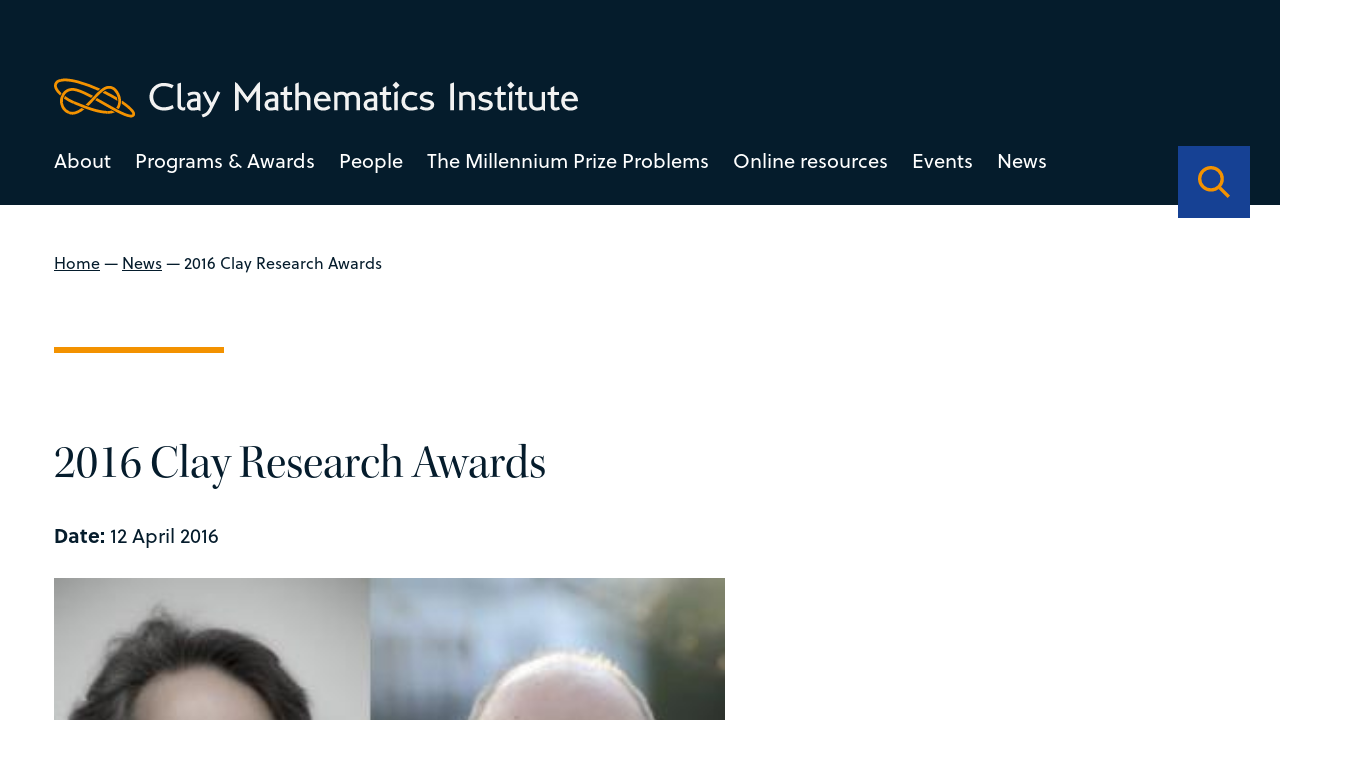

--- FILE ---
content_type: text/html; charset=UTF-8
request_url: https://www.claymath.org/news/2016-clay-research-awards/
body_size: 28671
content:
<!DOCTYPE html>
<html lang="en-US" class="no-js">
  <head>
    <meta charset="UTF-8">
    <meta charset="utf-8" />
    <meta http-equiv="X-UA-Compatible" content="IE=Edge,chrome=1">
    
    <meta name="viewport" content="width=device-width, initial-scale=1.0" />
    <link rel="stylesheet" href="https://use.typekit.net/dal0ykl.css">
    <script src="https://kit.fontawesome.com/0d9718af76.js" crossorigin="anonymous"></script>



<link rel="apple-touch-icon" sizes="180x180" href="/apple-touch-icon.png">
<link rel="icon" type="image/png" sizes="32x32" href="/favicon-32x32.png">
<link rel="icon" type="image/png" sizes="16x16" href="/favicon-16x16.png">
<link rel="manifest" href="/site.webmanifest">
<link rel="mask-icon" href="/safari-pinned-tab.svg" color="#f39200">
<meta name="msapplication-TileColor" content="#164194">
<meta name="theme-color" content="#164194">


    <meta name='robots' content='index, follow, max-image-preview:large, max-snippet:-1, max-video-preview:-1' />

	<!-- This site is optimized with the Yoast SEO plugin v26.7 - https://yoast.com/wordpress/plugins/seo/ -->
	<title>2016 Clay Research Awards - Clay Mathematics Institute</title>
	<link rel="canonical" href="https://www.claymath.org/news/2016-clay-research-awards/" />
	<meta property="og:locale" content="en_US" />
	<meta property="og:type" content="article" />
	<meta property="og:title" content="2016 Clay Research Awards - Clay Mathematics Institute" />
	<meta property="og:description" content="The Clay Mathematics Institute announces two 2016 Clay Research Awards. The joint Award to Mark Gross and Bernd Siebert is made in recognition of their groundbreaking contributions to the understanding of mirror symmetry, in joint work generally known as the ‘Gross-Siebert Program’.  It has its origins in surprising predictions of non-perturbative dualities in string theory: that the [&hellip;]" />
	<meta property="og:url" content="https://www.claymath.org/news/2016-clay-research-awards/" />
	<meta property="og:site_name" content="Clay Mathematics Institute" />
	<meta property="article:modified_time" content="2022-11-07T13:53:53+00:00" />
	<meta property="og:image" content="https://www.claymath.org/wp-content/uploads/2022/11/image-20.jpeg" />
	<meta property="og:image:width" content="350" />
	<meta property="og:image:height" content="444" />
	<meta property="og:image:type" content="image/jpeg" />
	<meta name="twitter:card" content="summary_large_image" />
	<meta name="twitter:label1" content="Est. reading time" />
	<meta name="twitter:data1" content="2 minutes" />
	<script type="application/ld+json" class="yoast-schema-graph">{"@context":"https://schema.org","@graph":[{"@type":"WebPage","@id":"https://www.claymath.org/news/2016-clay-research-awards/","url":"https://www.claymath.org/news/2016-clay-research-awards/","name":"2016 Clay Research Awards - Clay Mathematics Institute","isPartOf":{"@id":"https://www.claymath.org/#website"},"primaryImageOfPage":{"@id":"https://www.claymath.org/news/2016-clay-research-awards/#primaryimage"},"image":{"@id":"https://www.claymath.org/news/2016-clay-research-awards/#primaryimage"},"thumbnailUrl":"https://www.claymath.org/wp-content/uploads/2022/11/image-20.jpeg","datePublished":"2016-04-12T13:53:00+00:00","dateModified":"2022-11-07T13:53:53+00:00","breadcrumb":{"@id":"https://www.claymath.org/news/2016-clay-research-awards/#breadcrumb"},"inLanguage":"en-US","potentialAction":[{"@type":"ReadAction","target":["https://www.claymath.org/news/2016-clay-research-awards/"]}]},{"@type":"ImageObject","inLanguage":"en-US","@id":"https://www.claymath.org/news/2016-clay-research-awards/#primaryimage","url":"https://www.claymath.org/wp-content/uploads/2022/11/image-20.jpeg","contentUrl":"https://www.claymath.org/wp-content/uploads/2022/11/image-20.jpeg","width":350,"height":444},{"@type":"BreadcrumbList","@id":"https://www.claymath.org/news/2016-clay-research-awards/#breadcrumb","itemListElement":[{"@type":"ListItem","position":1,"name":"Home","item":"https://www.claymath.org/"},{"@type":"ListItem","position":2,"name":"News","item":"https://www.claymath.org/news/"},{"@type":"ListItem","position":3,"name":"2016 Clay Research Awards"}]},{"@type":"WebSite","@id":"https://www.claymath.org/#website","url":"https://www.claymath.org/","name":"Clay Mathematics Institute","description":"","potentialAction":[{"@type":"SearchAction","target":{"@type":"EntryPoint","urlTemplate":"https://www.claymath.org/?s={search_term_string}"},"query-input":{"@type":"PropertyValueSpecification","valueRequired":true,"valueName":"search_term_string"}}],"inLanguage":"en-US"}]}</script>
	<!-- / Yoast SEO plugin. -->


<link rel='dns-prefetch' href='//cdnjs.cloudflare.com' />
<link rel='dns-prefetch' href='//cdn.jsdelivr.net' />
<link rel="alternate" title="oEmbed (JSON)" type="application/json+oembed" href="https://www.claymath.org/wp-json/oembed/1.0/embed?url=https%3A%2F%2Fwww.claymath.org%2Fnews%2F2016-clay-research-awards%2F" />
<link rel="alternate" title="oEmbed (XML)" type="text/xml+oembed" href="https://www.claymath.org/wp-json/oembed/1.0/embed?url=https%3A%2F%2Fwww.claymath.org%2Fnews%2F2016-clay-research-awards%2F&#038;format=xml" />
<style id='wp-img-auto-sizes-contain-inline-css' type='text/css'>
img:is([sizes=auto i],[sizes^="auto," i]){contain-intrinsic-size:3000px 1500px}
/*# sourceURL=wp-img-auto-sizes-contain-inline-css */
</style>
<style id='wp-emoji-styles-inline-css' type='text/css'>

	img.wp-smiley, img.emoji {
		display: inline !important;
		border: none !important;
		box-shadow: none !important;
		height: 1em !important;
		width: 1em !important;
		margin: 0 0.07em !important;
		vertical-align: -0.1em !important;
		background: none !important;
		padding: 0 !important;
	}
/*# sourceURL=wp-emoji-styles-inline-css */
</style>
<style id='wp-block-library-inline-css' type='text/css'>
:root{--wp-block-synced-color:#7a00df;--wp-block-synced-color--rgb:122,0,223;--wp-bound-block-color:var(--wp-block-synced-color);--wp-editor-canvas-background:#ddd;--wp-admin-theme-color:#007cba;--wp-admin-theme-color--rgb:0,124,186;--wp-admin-theme-color-darker-10:#006ba1;--wp-admin-theme-color-darker-10--rgb:0,107,160.5;--wp-admin-theme-color-darker-20:#005a87;--wp-admin-theme-color-darker-20--rgb:0,90,135;--wp-admin-border-width-focus:2px}@media (min-resolution:192dpi){:root{--wp-admin-border-width-focus:1.5px}}.wp-element-button{cursor:pointer}:root .has-very-light-gray-background-color{background-color:#eee}:root .has-very-dark-gray-background-color{background-color:#313131}:root .has-very-light-gray-color{color:#eee}:root .has-very-dark-gray-color{color:#313131}:root .has-vivid-green-cyan-to-vivid-cyan-blue-gradient-background{background:linear-gradient(135deg,#00d084,#0693e3)}:root .has-purple-crush-gradient-background{background:linear-gradient(135deg,#34e2e4,#4721fb 50%,#ab1dfe)}:root .has-hazy-dawn-gradient-background{background:linear-gradient(135deg,#faaca8,#dad0ec)}:root .has-subdued-olive-gradient-background{background:linear-gradient(135deg,#fafae1,#67a671)}:root .has-atomic-cream-gradient-background{background:linear-gradient(135deg,#fdd79a,#004a59)}:root .has-nightshade-gradient-background{background:linear-gradient(135deg,#330968,#31cdcf)}:root .has-midnight-gradient-background{background:linear-gradient(135deg,#020381,#2874fc)}:root{--wp--preset--font-size--normal:16px;--wp--preset--font-size--huge:42px}.has-regular-font-size{font-size:1em}.has-larger-font-size{font-size:2.625em}.has-normal-font-size{font-size:var(--wp--preset--font-size--normal)}.has-huge-font-size{font-size:var(--wp--preset--font-size--huge)}.has-text-align-center{text-align:center}.has-text-align-left{text-align:left}.has-text-align-right{text-align:right}.has-fit-text{white-space:nowrap!important}#end-resizable-editor-section{display:none}.aligncenter{clear:both}.items-justified-left{justify-content:flex-start}.items-justified-center{justify-content:center}.items-justified-right{justify-content:flex-end}.items-justified-space-between{justify-content:space-between}.screen-reader-text{border:0;clip-path:inset(50%);height:1px;margin:-1px;overflow:hidden;padding:0;position:absolute;width:1px;word-wrap:normal!important}.screen-reader-text:focus{background-color:#ddd;clip-path:none;color:#444;display:block;font-size:1em;height:auto;left:5px;line-height:normal;padding:15px 23px 14px;text-decoration:none;top:5px;width:auto;z-index:100000}html :where(.has-border-color){border-style:solid}html :where([style*=border-top-color]){border-top-style:solid}html :where([style*=border-right-color]){border-right-style:solid}html :where([style*=border-bottom-color]){border-bottom-style:solid}html :where([style*=border-left-color]){border-left-style:solid}html :where([style*=border-width]){border-style:solid}html :where([style*=border-top-width]){border-top-style:solid}html :where([style*=border-right-width]){border-right-style:solid}html :where([style*=border-bottom-width]){border-bottom-style:solid}html :where([style*=border-left-width]){border-left-style:solid}html :where(img[class*=wp-image-]){height:auto;max-width:100%}:where(figure){margin:0 0 1em}html :where(.is-position-sticky){--wp-admin--admin-bar--position-offset:var(--wp-admin--admin-bar--height,0px)}@media screen and (max-width:600px){html :where(.is-position-sticky){--wp-admin--admin-bar--position-offset:0px}}
/*wp_block_styles_on_demand_placeholder:6967c953e62de*/
/*# sourceURL=wp-block-library-inline-css */
</style>
<style id='classic-theme-styles-inline-css' type='text/css'>
/*! This file is auto-generated */
.wp-block-button__link{color:#fff;background-color:#32373c;border-radius:9999px;box-shadow:none;text-decoration:none;padding:calc(.667em + 2px) calc(1.333em + 2px);font-size:1.125em}.wp-block-file__button{background:#32373c;color:#fff;text-decoration:none}
/*# sourceURL=/wp-includes/css/classic-themes.min.css */
</style>
<link rel='stylesheet' id='oneltd-core-style-css' href='https://www.claymath.org/wp-content/themes/clay/style.css?ver=2023-07-13-15:05:25' type='text/css' media='all' />
<link rel='stylesheet' id='tiny-slider-css' href='https://cdnjs.cloudflare.com/ajax/libs/tiny-slider/2.9.2/tiny-slider.css?ver=6.9' type='text/css' media='all' />
<link rel='stylesheet' id='select2-css' href='https://cdn.jsdelivr.net/npm/select2@4.1.0-rc.0/dist/css/select2.min.css?ver=6.9' type='text/css' media='all' />
<link rel='stylesheet' id='wp-block-paragraph-css' href='https://www.claymath.org/wp-includes/blocks/paragraph/style.min.css?ver=6.9' type='text/css' media='all' />
<script type="text/javascript" src="https://www.claymath.org/wp-content/plugins/stop-user-enumeration/frontend/js/frontend.js?ver=1.7.7" id="stop-user-enumeration-js" defer="defer" data-wp-strategy="defer"></script>
<script type="text/javascript" src="//cdnjs.cloudflare.com/ajax/libs/jquery/3.5.1/jquery.min.js?ver=6.9" id="jquery-js"></script>
<script type="text/javascript" id="core-js-extra">
/* <![CDATA[ */
var ajaxurl = {"ajaxurl":"https://www.claymath.org/wp-admin/admin-ajax.php"};
var ajaxurl = {"ajaxurl":"https://www.claymath.org/wp-admin/admin-ajax.php"};
//# sourceURL=core-js-extra
/* ]]> */
</script>
<script type="text/javascript" src="https://www.claymath.org/wp-content/themes/clay/js/core.js?ver=2023-07-13-15:05:25" id="core-js"></script>
<script type="text/javascript" src="https://cdnjs.cloudflare.com/ajax/libs/tiny-slider/2.9.2/min/tiny-slider.js?ver=6.9" id="tiny-slider-js"></script>
<script type="text/javascript" src="https://cdn.jsdelivr.net/npm/select2@4.1.0-rc.0/dist/js/select2.min.js?ver=6.9" id="select2-js"></script>
<link rel="https://api.w.org/" href="https://www.claymath.org/wp-json/" /><link rel="alternate" title="JSON" type="application/json" href="https://www.claymath.org/wp-json/wp/v2/news/1839" />
		<!-- GA Google Analytics @ https://m0n.co/ga -->
		<script async src="https://www.googletagmanager.com/gtag/js?id=G-PEN02JJ454"></script>
		<script>
			window.dataLayer = window.dataLayer || [];
			function gtag(){dataLayer.push(arguments);}
			gtag('js', new Date());
			gtag('config', 'G-PEN02JJ454');
		</script>

	  </head>
    <body class="wp-singular news-template-default single single-news postid-1839 wp-embed-responsive wp-theme-oneltd-base wp-child-theme-clay">
      <header>
      <div class="container">
      <div class="main-logo">
        <a class="logo" aria-label="Clay Maths Institute logo return to home page" href="https://www.claymath.org"> <svg xmlns="http://www.w3.org/2000/svg" width="639.997" height="47.292" viewBox="0 0 639.997 47.292">
  <g id="Group_443" data-name="Group 443" transform="translate(-98.001 -75.233)">
    <path id="Path_2374" data-name="Path 2374" d="M32.242-2.209l-1.41-3.854A27.705,27.705,0,0,1,24.91-3.854a22.523,22.523,0,0,1-4.888.564,13.982,13.982,0,0,1-5.193-.94,11.831,11.831,0,0,1-4.065-2.632A12.173,12.173,0,0,1,8.108-10.9a13.5,13.5,0,0,1-.964-5.17,13.67,13.67,0,0,1,.94-5.123,12.4,12.4,0,0,1,2.632-4.089,11.935,11.935,0,0,1,3.995-2.7,12.778,12.778,0,0,1,4.982-.964,19.9,19.9,0,0,1,5.475.7A28.466,28.466,0,0,1,30.08-26.32l1.927-3.807a30.77,30.77,0,0,0-6.392-2.162,28.569,28.569,0,0,0-5.781-.611,17.721,17.721,0,0,0-6.51,1.222A17.436,17.436,0,0,0,7.8-28.247a16.6,16.6,0,0,0-3.83,5.311,16.161,16.161,0,0,0-1.433,6.862A16.691,16.691,0,0,0,3.854-9.4,15.864,15.864,0,0,0,7.52-4.112a17.081,17.081,0,0,0,5.569,3.5A18.864,18.864,0,0,0,20.069.658,32.364,32.364,0,0,0,25.944.094,21.731,21.731,0,0,0,32.242-2.209ZM46.436-4.042a9.129,9.129,0,0,1-1.222.682,2.922,2.922,0,0,1-1.222.306,3.394,3.394,0,0,1-1.034-.164,2.582,2.582,0,0,1-.94-.541,3.012,3.012,0,0,1-.705-.964,3.174,3.174,0,0,1-.282-1.386V-33.182L36.8-31.866v26.32a5.258,5.258,0,0,0,.658,2.655A6.553,6.553,0,0,0,39.1-.964,6.858,6.858,0,0,0,41.266.188a7.264,7.264,0,0,0,2.209.376,9.16,9.16,0,0,0,1.41-.118,2.945,2.945,0,0,0,1.175-.4Zm18.377,5.17V-16.121a5.853,5.853,0,0,0-.729-3.078,5.863,5.863,0,0,0-1.81-1.9,6.728,6.728,0,0,0-2.326-.963,11.486,11.486,0,0,0-2.326-.258,23.619,23.619,0,0,0-4.3.423,13.547,13.547,0,0,0-4.535,1.786l1.692,3.384a10.537,10.537,0,0,1,3.337-1.6,12.473,12.473,0,0,1,3.243-.47,3.85,3.85,0,0,1,2.656.823,2.964,2.964,0,0,1,.917,2.326v1.692a31.5,31.5,0,0,0-4.583.235A12.648,12.648,0,0,0,52.076-12.6a7.23,7.23,0,0,0-2.82,2.4A6.836,6.836,0,0,0,48.175-6.2a6.229,6.229,0,0,0,.517,2.444A7.8,7.8,0,0,0,50.1-1.551a7.214,7.214,0,0,0,2.091,1.6,5.561,5.561,0,0,0,2.562.611q.8,0,1.763-.07t1.9-.165q.94-.094,1.739-.235t1.269-.235Zm-4.23-4.841a3.567,3.567,0,0,1-.94.329q-.611.141-1.316.258t-1.457.188q-.752.07-1.363.07a2.819,2.819,0,0,1-2.186-.964A3.413,3.413,0,0,1,52.452-6.2a3.511,3.511,0,0,1,.681-2.232,4.389,4.389,0,0,1,1.81-1.34,8.984,8.984,0,0,1,2.608-.611,24.784,24.784,0,0,1,3.079-.094ZM89.065-21.056,85.587-23.03l-7,14.194L71.111-23.03l-3.525,1.974L76.469-4.371q-.094.235-.611,1.293T74.777-.987A15.93,15.93,0,0,1,72.756,1.95a10.826,10.826,0,0,1-2.115,1.857,9.451,9.451,0,0,1-2.233,1.081,20.341,20.341,0,0,1-2.326.611l1.6,3.337a15.665,15.665,0,0,0,2.045-.446A11.388,11.388,0,0,0,72.568,7.1a15.258,15.258,0,0,0,3.173-2.679A19.073,19.073,0,0,0,78.772-.188ZM137.522,1.457v-35.72l-3.055,2.3-12.173,16.4-12.126-16.4-3.1-2.162V1.457l4.418-1.6v-23.03h.094L122.294-8.507l10.763-14.758h.047V-.141Zm22.184-.329V-16.121a5.853,5.853,0,0,0-.729-3.078,5.863,5.863,0,0,0-1.809-1.9,6.727,6.727,0,0,0-2.327-.963,11.486,11.486,0,0,0-2.326-.258,23.619,23.619,0,0,0-4.3.423,13.547,13.547,0,0,0-4.535,1.786l1.692,3.384a10.537,10.537,0,0,1,3.337-1.6,12.473,12.473,0,0,1,3.243-.47,3.85,3.85,0,0,1,2.655.823,2.964,2.964,0,0,1,.917,2.326v1.692a31.5,31.5,0,0,0-4.583.235,12.648,12.648,0,0,0-3.971,1.128,7.23,7.23,0,0,0-2.82,2.4A6.836,6.836,0,0,0,143.068-6.2a6.229,6.229,0,0,0,.517,2.444,7.8,7.8,0,0,0,1.41,2.209,7.214,7.214,0,0,0,2.092,1.6,5.561,5.561,0,0,0,2.561.611q.8,0,1.762-.07t1.9-.165q.94-.094,1.739-.235t1.269-.235Zm-4.23-4.841a3.567,3.567,0,0,1-.94.329q-.611.141-1.316.258t-1.457.188q-.752.07-1.363.07a2.819,2.819,0,0,1-2.186-.964,3.413,3.413,0,0,1-.869-2.373,3.511,3.511,0,0,1,.682-2.232,4.389,4.389,0,0,1,1.809-1.34,8.984,8.984,0,0,1,2.609-.611,24.784,24.784,0,0,1,3.078-.094ZM177.848-.846,176.2-4.089a13.042,13.042,0,0,1-1.762.752,5.264,5.264,0,0,1-1.622.235,2.671,2.671,0,0,1-1.175-.212A1.248,1.248,0,0,1,171.033-4a3.648,3.648,0,0,1-.212-1.222q-.024-.752-.023-1.833V-18.236h5.734v-3.478H170.8v-7.52l-4.183,2.35v5.17h-3.9v3.478h3.9V-4.559a5.316,5.316,0,0,0,.493,2.4A4.624,4.624,0,0,0,168.424-.54a5.652,5.652,0,0,0,1.833.94A7.029,7.029,0,0,0,172.3.7a10.821,10.821,0,0,0,2.726-.446A12.453,12.453,0,0,0,177.848-.846ZM199.186.282V-13.066a10.706,10.706,0,0,0-.682-3.972,8.176,8.176,0,0,0-1.857-2.867,7.452,7.452,0,0,0-2.773-1.715,10.236,10.236,0,0,0-3.431-.564,10.172,10.172,0,0,0-3.1.423q-1.316.423-2.538.94V-33.558l-4.23,1.739V.282h4.23v-16.92q.705-.423,1.292-.752a7.415,7.415,0,0,1,1.2-.541,8.209,8.209,0,0,1,1.292-.329,9.686,9.686,0,0,1,1.622-.118,4.171,4.171,0,0,1,3.619,1.622A7.618,7.618,0,0,1,195-12.22V.282Zm24.722-10.763a14.348,14.348,0,0,0-.893-5.334,10.947,10.947,0,0,0-2.3-3.666,8.639,8.639,0,0,0-3.2-2.091,10.148,10.148,0,0,0-3.525-.658,10.788,10.788,0,0,0-4.277.822,9.547,9.547,0,0,0-3.313,2.327,10.8,10.8,0,0,0-2.162,3.572A12.752,12.752,0,0,0,203.463-11a13.112,13.112,0,0,0,.822,4.7,11,11,0,0,0,2.327,3.737,10.515,10.515,0,0,0,3.572,2.444,11.773,11.773,0,0,0,4.606.87,12.656,12.656,0,0,0,4.653-.846,16.257,16.257,0,0,0,4.089-2.35L221.6-5.64a14.948,14.948,0,0,1-3.173,1.927,8.286,8.286,0,0,1-3.314.658,7.721,7.721,0,0,1-2.937-.564,7.089,7.089,0,0,1-2.373-1.551,6.852,6.852,0,0,1-1.528-2.35,6.4,6.4,0,0,1-.4-2.961Zm-4.841-3.29h-10.81a6.446,6.446,0,0,1,2-3.5,5.278,5.278,0,0,1,3.6-1.292,4.687,4.687,0,0,1,3.431,1.292A6.73,6.73,0,0,1,219.067-13.771ZM259.628.282V-13.254A10.181,10.181,0,0,0,257.7-19.74q-1.927-2.444-6.016-2.444a12.283,12.283,0,0,0-4.441.7,22.071,22.071,0,0,0-3.5,1.739,7.391,7.391,0,0,0-2.232-1.692,9.038,9.038,0,0,0-4.113-.752,12.632,12.632,0,0,0-3.454.423,16.819,16.819,0,0,0-2.656.987l-3.2-1.786V.282h4.183V-16.967a11.916,11.916,0,0,1,2.139-1.081,8.559,8.559,0,0,1,2.984-.423,3.83,3.83,0,0,1,3.29,1.457q1.081,1.457,1.081,4.794V.282h4.183V-13.442a9.214,9.214,0,0,0-.164-1.715q-.164-.87-.212-1.1a9.205,9.205,0,0,1,2.444-1.551,7.833,7.833,0,0,1,3.1-.564,4.175,4.175,0,0,1,2.091.47,3.59,3.59,0,0,1,1.316,1.293,5.871,5.871,0,0,1,.705,1.974,13.659,13.659,0,0,1,.212,2.468V.282Zm21.056.846V-16.121a5.853,5.853,0,0,0-.729-3.078,5.863,5.863,0,0,0-1.81-1.9,6.728,6.728,0,0,0-2.326-.963,11.486,11.486,0,0,0-2.327-.258,23.619,23.619,0,0,0-4.3.423,13.547,13.547,0,0,0-4.535,1.786l1.692,3.384a10.537,10.537,0,0,1,3.337-1.6,12.473,12.473,0,0,1,3.243-.47,3.85,3.85,0,0,1,2.655.823,2.964,2.964,0,0,1,.917,2.326v1.692a31.5,31.5,0,0,0-4.582.235,12.648,12.648,0,0,0-3.971,1.128,7.23,7.23,0,0,0-2.82,2.4A6.836,6.836,0,0,0,264.046-6.2a6.229,6.229,0,0,0,.517,2.444,7.8,7.8,0,0,0,1.41,2.209,7.213,7.213,0,0,0,2.091,1.6,5.561,5.561,0,0,0,2.561.611q.8,0,1.763-.07t1.9-.165q.94-.094,1.739-.235T277.3-.047Zm-4.23-4.841a3.567,3.567,0,0,1-.94.329q-.611.141-1.316.258t-1.457.188q-.752.07-1.363.07a2.819,2.819,0,0,1-2.186-.964,3.413,3.413,0,0,1-.87-2.373A3.511,3.511,0,0,1,269-8.436a4.389,4.389,0,0,1,1.809-1.34,8.984,8.984,0,0,1,2.609-.611,24.784,24.784,0,0,1,3.078-.094ZM298.826-.846l-1.645-3.243a13.043,13.043,0,0,1-1.762.752A5.264,5.264,0,0,1,293.8-3.1a2.671,2.671,0,0,1-1.175-.212A1.248,1.248,0,0,1,292.011-4a3.648,3.648,0,0,1-.212-1.222q-.023-.752-.023-1.833V-18.236h5.734v-3.478h-5.734v-7.52l-4.183,2.35v5.17h-3.9v3.478h3.9V-4.559a5.316,5.316,0,0,0,.493,2.4A4.624,4.624,0,0,0,289.4-.54a5.652,5.652,0,0,0,1.833.94A7.029,7.029,0,0,0,293.28.7a10.821,10.821,0,0,0,2.726-.446A12.454,12.454,0,0,0,298.826-.846Zm9.306-29.281L303.714-34.5l-4.371,4.371,4.371,4.418ZM305.641.282V-22.983l-4.23,1.739V.282Zm24.769-1.41-1.739-3.431a37.325,37.325,0,0,1-3.642,1.128,12.073,12.073,0,0,1-2.8.329,7.35,7.35,0,0,1-5.475-2.021,7.416,7.416,0,0,1-2-5.452,9.094,9.094,0,0,1,.517-3.149,7.149,7.149,0,0,1,1.48-2.444,6.672,6.672,0,0,1,2.28-1.6A7.447,7.447,0,0,1,322-18.33a11.07,11.07,0,0,1,1.269.07,9.982,9.982,0,0,1,1.34.259q.728.188,1.6.47t2.044.752l1.692-3.431a24.436,24.436,0,0,0-4.254-1.48,15.964,15.964,0,0,0-3.737-.54,12.174,12.174,0,0,0-4.629.869,11.023,11.023,0,0,0-3.69,2.42,10.969,10.969,0,0,0-2.42,3.713,12.609,12.609,0,0,0-.87,4.747,11.931,11.931,0,0,0,.846,4.559,10.155,10.155,0,0,0,2.4,3.548,10.938,10.938,0,0,0,3.713,2.3,13.386,13.386,0,0,0,4.794.823,20.558,20.558,0,0,0,3.971-.47A19.357,19.357,0,0,0,330.41-1.128Zm19.834-5.217a4.909,4.909,0,0,0-.987-3.219,6.861,6.861,0,0,0-2.467-1.88,15.613,15.613,0,0,0-3.2-1.057q-1.716-.376-3.2-.729a9.973,9.973,0,0,1-2.467-.893,1.743,1.743,0,0,1-.987-1.622,1.713,1.713,0,0,1,.376-1.057,3.918,3.918,0,0,1,.987-.893,4.77,4.77,0,0,1,1.434-.611,6.673,6.673,0,0,1,1.668-.212,14.054,14.054,0,0,1,2.938.306,8.7,8.7,0,0,1,2.938,1.292l1.88-3.29a11.24,11.24,0,0,0-3.689-1.551,17.327,17.327,0,0,0-3.878-.47,11.149,11.149,0,0,0-3.408.517,9.509,9.509,0,0,0-2.844,1.434,7.537,7.537,0,0,0-1.951,2.115,4.848,4.848,0,0,0-.729,2.562,4.737,4.737,0,0,0,.987,3.149,7.232,7.232,0,0,0,2.468,1.88,14.753,14.753,0,0,0,3.2,1.081q1.716.376,3.2.729a10.7,10.7,0,0,1,2.467.87,1.627,1.627,0,0,1,.987,1.5,2.634,2.634,0,0,1-.4,1.434A3.325,3.325,0,0,1,344.487-3.9a5.845,5.845,0,0,1-1.528.658,6.467,6.467,0,0,1-1.739.235,11.164,11.164,0,0,1-3.267-.493,35.995,35.995,0,0,1-3.783-1.433l-1.6,3.29A16.7,16.7,0,0,0,340.891.7a13.489,13.489,0,0,0,3.5-.446,9.764,9.764,0,0,0,2.985-1.339,6.856,6.856,0,0,0,2.091-2.209A5.9,5.9,0,0,0,350.244-6.345ZM374.4.235V-33.511l-4.418,1.645V.235Zm25.662.047v-13.3q0-4.653-2.421-6.932a8.976,8.976,0,0,0-6.415-2.279,17.345,17.345,0,0,0-7,1.316v.094l-3.243-1.692V.282h4.23V-17.249a8.181,8.181,0,0,1,2.35-.893,14.594,14.594,0,0,1,3.29-.329,4.56,4.56,0,0,1,3.642,1.622,6.922,6.922,0,0,1,1.387,4.63V.282Zm21.808-6.627a4.909,4.909,0,0,0-.987-3.219,6.861,6.861,0,0,0-2.467-1.88,15.613,15.613,0,0,0-3.2-1.057q-1.716-.376-3.2-.729a9.973,9.973,0,0,1-2.467-.893,1.743,1.743,0,0,1-.987-1.622,1.713,1.713,0,0,1,.376-1.057,3.918,3.918,0,0,1,.987-.893,4.77,4.77,0,0,1,1.434-.611,6.673,6.673,0,0,1,1.668-.212,14.054,14.054,0,0,1,2.938.306,8.7,8.7,0,0,1,2.938,1.292l1.88-3.29a11.24,11.24,0,0,0-3.689-1.551,17.327,17.327,0,0,0-3.878-.47,11.149,11.149,0,0,0-3.408.517,9.509,9.509,0,0,0-2.844,1.434,7.537,7.537,0,0,0-1.951,2.115,4.848,4.848,0,0,0-.729,2.562,4.737,4.737,0,0,0,.987,3.149,7.232,7.232,0,0,0,2.468,1.88,14.753,14.753,0,0,0,3.2,1.081q1.716.376,3.2.729a10.7,10.7,0,0,1,2.467.87,1.627,1.627,0,0,1,.987,1.5,2.634,2.634,0,0,1-.4,1.434A3.325,3.325,0,0,1,416.115-3.9a5.845,5.845,0,0,1-1.528.658,6.467,6.467,0,0,1-1.739.235,11.164,11.164,0,0,1-3.267-.493A35.995,35.995,0,0,1,405.8-4.935l-1.6,3.29A16.7,16.7,0,0,0,412.519.7a13.489,13.489,0,0,0,3.5-.446,9.764,9.764,0,0,0,2.985-1.339A6.856,6.856,0,0,0,421.1-3.29,5.9,5.9,0,0,0,421.872-6.345Zm17.061,5.5-1.645-3.243a13.043,13.043,0,0,1-1.762.752A5.264,5.264,0,0,1,433.9-3.1a2.671,2.671,0,0,1-1.175-.212A1.248,1.248,0,0,1,432.118-4a3.648,3.648,0,0,1-.212-1.222q-.023-.752-.023-1.833V-18.236h5.734v-3.478h-5.734v-7.52l-4.183,2.35v5.17h-3.9v3.478h3.9V-4.559a5.316,5.316,0,0,0,.493,2.4A4.624,4.624,0,0,0,429.51-.54a5.652,5.652,0,0,0,1.833.94A7.029,7.029,0,0,0,433.387.7a10.821,10.821,0,0,0,2.726-.446A12.454,12.454,0,0,0,438.933-.846Zm9.306-29.281L443.821-34.5l-4.371,4.371,4.371,4.418ZM445.748.282V-22.983l-4.23,1.739V.282ZM464.172-.846l-1.645-3.243a13.043,13.043,0,0,1-1.762.752,5.264,5.264,0,0,1-1.621.235,2.671,2.671,0,0,1-1.175-.212A1.248,1.248,0,0,1,457.357-4a3.648,3.648,0,0,1-.212-1.222q-.023-.752-.023-1.833V-18.236h5.734v-3.478h-5.734v-7.52l-4.183,2.35v5.17h-3.9v3.478h3.9V-4.559a5.316,5.316,0,0,0,.493,2.4A4.624,4.624,0,0,0,454.749-.54a5.652,5.652,0,0,0,1.833.94A7.029,7.029,0,0,0,458.626.7a10.821,10.821,0,0,0,2.726-.446A12.454,12.454,0,0,0,464.172-.846Zm21.573,2.491V-21.714h-4.23v17.2a6.985,6.985,0,0,1-2.35,1.1,13.85,13.85,0,0,1-3.243.305,6,6,0,0,1-1.951-.329,5.56,5.56,0,0,1-1.739-.964,4.877,4.877,0,0,1-1.269-1.622,5.088,5.088,0,0,1-.493-2.3v-13.4h-4.23V-8.272a8.759,8.759,0,0,0,.94,4.253,8.777,8.777,0,0,0,2.35,2.8A9.058,9.058,0,0,0,472.608.329a11.559,11.559,0,0,0,3.126.47,19.026,19.026,0,0,0,3.689-.376,13.116,13.116,0,0,0,3.079-.94ZM503.934-.846l-1.645-3.243a13.043,13.043,0,0,1-1.762.752,5.264,5.264,0,0,1-1.621.235,2.671,2.671,0,0,1-1.175-.212A1.248,1.248,0,0,1,497.119-4a3.648,3.648,0,0,1-.212-1.222q-.023-.752-.023-1.833V-18.236h5.734v-3.478h-5.734v-7.52l-4.183,2.35v5.17h-3.9v3.478h3.9V-4.559a5.316,5.316,0,0,0,.493,2.4A4.624,4.624,0,0,0,494.511-.54a5.652,5.652,0,0,0,1.833.94A7.029,7.029,0,0,0,498.388.7a10.821,10.821,0,0,0,2.726-.446A12.454,12.454,0,0,0,503.934-.846Zm22-9.635a14.348,14.348,0,0,0-.893-5.334,10.947,10.947,0,0,0-2.3-3.666,8.639,8.639,0,0,0-3.2-2.091,10.149,10.149,0,0,0-3.525-.658,10.788,10.788,0,0,0-4.277.822,9.547,9.547,0,0,0-3.314,2.327,10.8,10.8,0,0,0-2.162,3.572A12.752,12.752,0,0,0,505.485-11a13.111,13.111,0,0,0,.823,4.7,11,11,0,0,0,2.327,3.737,10.515,10.515,0,0,0,3.572,2.444,11.773,11.773,0,0,0,4.606.87,12.655,12.655,0,0,0,4.653-.846,16.257,16.257,0,0,0,4.089-2.35l-1.927-3.2a14.947,14.947,0,0,1-3.173,1.927,8.285,8.285,0,0,1-3.313.658,7.721,7.721,0,0,1-2.937-.564A7.089,7.089,0,0,1,511.83-5.17,6.852,6.852,0,0,1,510.3-7.52a6.4,6.4,0,0,1-.4-2.961Zm-4.841-3.29h-10.81a6.446,6.446,0,0,1,2-3.5,5.278,5.278,0,0,1,3.6-1.292,4.687,4.687,0,0,1,3.431,1.292A6.729,6.729,0,0,1,521.089-13.771Z" transform="translate(212.067 113.454)" fill="#f2f2f2"/>
    <path id="Path_1" data-name="Path 1" d="M.025,9.345c-.411,4.589,4.44,9.693,7.37,12.328.074.067.152.132.226.2a18.024,18.024,0,0,1,1.6-3.1C5.368,15.2,3.2,11.815,3.389,9.646c.3-3.3,2.431-4.037,5.419-4.716l-.75-3.293c-2.62.6-7.5,1.706-8.034,7.709" transform="translate(98 74.147)" fill="#f39200"/>
    <path id="Path_2" data-name="Path 2" d="M55.785,13.413A173.881,173.881,0,0,0,28.87,3.586C19.65,1.178,12.424.538,7.392,1.683l.75,3.292c4.434-1.008,11.306-.36,19.874,1.878a168.12,168.12,0,0,1,25.129,9.079c.935-.857,1.885-1.673,2.843-2.427l-.2-.093" transform="translate(98.667 74.102)" fill="#f39200"/>
    <path id="Path_3" data-name="Path 3" d="M71.835,22.676c-4.4-2.613-9.262-5.233-14.4-7.74a29.2,29.2,0,0,0-3.061,2.27,197.321,197.321,0,0,1,18.156,9.81c0-.169,0-.316,0-.438V26.54a14.825,14.825,0,0,0-.69-3.864" transform="translate(102.904 75.347)" fill="#f39200"/>
    <path id="Path_4" data-name="Path 4" d="M63.269,12.721c.137-.011.275-.017.411-.022H63.9c.089,0,.179,0,.267,0l.194.008c.084,0,.169.008.252.013.067,0,.133.012.2.017.082.008.162.015.243.025s.133.019.2.027l.234.037.2.038q.114.023.229.049c.066.014.133.032.2.048l.225.06.2.059c.074.023.147.047.22.073s.13.045.194.069.146.055.218.084.126.051.19.078.145.064.216.1.124.058.185.088.144.073.216.11l.18.1c.072.04.143.083.215.125s.116.068.173.1c.073.046.144.094.216.141l.166.11c.075.052.149.107.223.161.05.037.1.073.152.111.082.063.164.13.244.2l.124.1c.121.1.242.207.361.316a18.073,18.073,0,0,1,4.843,8.835,14.336,14.336,0,0,1,.432,3.062v.035c0,.265.008.643-.005,1.1a15.071,15.071,0,0,1-1.089,5.388,9.894,9.894,0,0,1-1.436,2.4q1.547.827,3.036,1.595a13.641,13.641,0,0,0,1.508-2.671,17.186,17.186,0,0,0,1.209-4.624,22.826,22.826,0,0,0,.154-3.236V26.99c0-.211-.013-.43-.026-.652-.262-4.172-2.486-10.162-6.345-13.694q-.242-.219-.488-.426l-.167-.132c-.111-.09-.221-.18-.335-.266-.066-.05-.134-.1-.2-.146-.1-.075-.206-.152-.311-.222-.073-.05-.147-.1-.22-.145-.1-.067-.2-.133-.3-.2-.076-.047-.155-.092-.232-.137-.1-.059-.2-.118-.3-.173-.08-.045-.16-.085-.241-.128-.1-.052-.2-.106-.3-.155-.083-.04-.166-.078-.249-.116-.1-.047-.2-.094-.307-.137-.085-.036-.169-.07-.254-.1-.1-.041-.207-.082-.312-.12-.086-.032-.172-.062-.259-.092-.1-.035-.209-.07-.315-.1l-.263-.077c-.107-.031-.214-.059-.322-.086-.088-.022-.177-.045-.266-.064-.108-.025-.217-.048-.326-.069-.089-.019-.179-.036-.269-.051-.11-.02-.221-.036-.331-.052-.09-.013-.18-.027-.269-.038-.113-.013-.227-.024-.34-.035-.09-.009-.179-.017-.269-.024-.116-.009-.232-.013-.349-.019-.088,0-.178-.009-.266-.01-.121,0-.242,0-.363,0-.086,0-.171,0-.258,0-.2.005-.4.015-.6.031-6.4.486-13.469,8.127-19.146,14.267-.941,1.017-1.829,1.979-2.668,2.856-2.135,2.236-4.1,4.144-5.918,5.769q1.761.664,3.58,1.308,2.3-2.152,4.781-4.746c.857-.9,1.755-1.868,2.7-2.9,5-5.405,11.84-12.807,16.921-13.192" transform="translate(101.183 74.84)" fill="#f39200"/>
    <path id="Path_5" data-name="Path 5" d="M94.854,41.959a4.9,4.9,0,0,0-.073-.578c-.024-.134-.056-.271-.093-.412s-.081-.285-.131-.432-.108-.3-.173-.452-.137-.313-.218-.474-.169-.326-.266-.494a11.6,11.6,0,0,0-.69-1.053c-.2-.273-.416-.552-.648-.834C89.85,33.908,85,29.946,78.757,25.822a23.26,23.26,0,0,1-.233,3.871c5.084,3.468,9.014,6.75,11.307,9.533.232.281.454.559.652.831,1.038,1.421,1.078,2.232.938,2.487a.466.466,0,0,1-.065.087l-.013.014a.639.639,0,0,1-.094.082l-.022.015a1.231,1.231,0,0,1-.125.076l-.017.009c-.046.023-.1.046-.149.066l-.02.009a1.831,1.831,0,0,1-.18.059l-.037.011c-.064.017-.132.034-.2.047l-.036.007c-.075.014-.153.026-.234.035h0c-.083.009-.169.014-.257.019h-.04c-.13,0-.264,0-.4-.007-3.412-.218-8.949-2.6-15.353-5.9q-1.524-.787-3.107-1.635c-4.242-2.272-8.755-4.835-13.215-7.37L55.75,26.978l-.918-.521c-2.159-1.222-4.28-2.416-6.348-3.561-.826.874-1.611,1.724-2.338,2.51a.364.364,0,0,1-.027.031c2.432,1.344,4.809,2.688,7.047,3.957l.918.521L56.175,31.1c3.972,2.257,7.877,4.475,11.589,6.5q1.854,1.009,3.637,1.945c7.359,3.855,13.707,6.633,17.9,6.9.13.009.258.013.386.015s.252,0,.376,0,.245-.011.365-.021a6.3,6.3,0,0,0,1.354-.257,4.327,4.327,0,0,0,2.6-2.01,3.838,3.838,0,0,0,.314-.749c.028-.093.053-.189.075-.289s.04-.2.055-.31a4.059,4.059,0,0,0,.037-.5c0-.058,0-.118,0-.178s0-.12-.009-.182" transform="translate(102.159 76.065)" fill="#f39200"/>
    <path id="Path_6" data-name="Path 6" d="M21.53,11.667l-.1,0a15.091,15.091,0,0,0-4.312.756,13.992,13.992,0,0,0-3.578,1.8,14.68,14.68,0,0,0-2.415,2.115,15.721,15.721,0,0,0-1.2,1.474c-.18.251-.35.508-.515.767A17.207,17.207,0,0,0,8.4,35.117a15.743,15.743,0,0,0,3.491,4.709q.543.5,1.136.959.3.229.605.445a17.564,17.564,0,0,0,1.957,1.188q.687.358,1.418.666l1.308-3.114a12.986,12.986,0,0,1-7.94-14.792c.077-.412.177-.831.3-1.253a14.033,14.033,0,0,1,1.284-3.066l.083-.137a12.405,12.405,0,0,1,.711-1.088,11.86,11.86,0,0,1,1.3-1.5q.36-.35.756-.672.2-.16.406-.312a10.579,10.579,0,0,1,1.8-1.068,11.538,11.538,0,0,1,4.524-1.039l.083,0c5.113-.135,14.1,3.953,23.07,8.706l.968-1.047.01-.01c.454-.491.916-.991,1.386-1.5-10.678-5.7-19.687-9.685-25.523-9.53" transform="translate(98.609 75.052)" fill="#f39200"/>
    <path id="Path_7" data-name="Path 7" d="M21.459,42.049c4.21-.137,8.908-2.295,14.373-6.608-1.269-.472-2.514-.951-3.73-1.426-7.675,5.564-11.92,5.081-14.637,3.94l-1.308,3.114a12.462,12.462,0,0,0,5.3.98" transform="translate(99.457 77.068)" fill="#f39200"/>
    <path id="Path_8" data-name="Path 8" d="M65.153,36.79a17.84,17.84,0,0,1-4.287.522c-.346,0-.7,0-1.056-.01L59.7,40.679c.361.012.711.014,1.055.012.243,0,.484,0,.72-.011a17.893,17.893,0,0,0,7.612-1.77q-1.928-1.017-3.936-2.119" transform="translate(103.385 77.318)" fill="#f39200"/>
    <path id="Path_9" data-name="Path 9" d="M12.493,20.557a12.875,12.875,0,0,0-1.308,3.229A57.682,57.682,0,0,0,21.7,29.7q.487.209.975.406l1.257-3.134c-.323-.13-.648-.267-.974-.407a55.324,55.324,0,0,1-10.468-6.011" transform="translate(99.009 75.854)" fill="#f39200"/>
    <path id="Path_10" data-name="Path 10" d="M60.914,38.1c-.781-.064-1.566-.149-2.356-.251q-1.779-.227-3.581-.569a96.044,96.044,0,0,1-12.008-3.172q-1.184-.388-2.353-.794-.708-.245-1.407-.5-1.828-.652-3.6-1.327c-3.219-1.222-6.274-2.467-9.051-3.6-1.237-.5-2.431-.991-3.574-1.45l-1.258,3.134q.854.343,1.743.7l1.814.739c2.274.927,4.731,1.929,7.314,2.933q1.807.7,3.691,1.4c2.673.987,5.446,1.943,8.265,2.8q1.233.374,2.474.721t2.489.661q1.248.312,2.5.589t2.5.507a57.605,57.605,0,0,0,8.618.982l.109-3.375q-1.151-.038-2.322-.135" transform="translate(99.96 76.385)" fill="#f39200"/>
  </g>
</svg>
</a>
        <a class="logo mobile-only" aria-label="Clay Maths Institute logo return to home page" href="https://www.claymath.org"> <svg id="Group_76" data-name="Group 76" xmlns="http://www.w3.org/2000/svg" xmlns:xlink="http://www.w3.org/1999/xlink" width="104.043" height="24" viewBox="0 0 104.043 24">
  <defs>
    <clipPath id="clip-path">
      <rect id="Rectangle_40" data-name="Rectangle 40" width="104.043" height="24" fill="none"/>
    </clipPath>
  </defs>
  <g id="Group_78" data-name="Group 78" transform="translate(0 0)">
    <g id="Group_77" data-name="Group 77" clip-path="url(#clip-path)">
      <path id="Path_45" data-name="Path 45" d="M119.961,22.849a18.541,18.541,0,0,1-3.238.3,10.769,10.769,0,0,1-3.847-.672,9.471,9.471,0,0,1-3.07-1.854,8.393,8.393,0,0,1-2.021-2.8,8.542,8.542,0,0,1-.725-3.535,8.271,8.271,0,0,1,.79-3.635,8.808,8.808,0,0,1,2.111-2.813,9.7,9.7,0,0,1,3.044-1.817,10.122,10.122,0,0,1,3.588-.647,16.362,16.362,0,0,1,3.186.324A17.44,17.44,0,0,1,123.3,6.841l-1.062,2.017a16.074,16.074,0,0,0-2.707-1.021,11.39,11.39,0,0,0-3.018-.373,7.293,7.293,0,0,0-2.746.511,6.517,6.517,0,0,0-3.653,3.6,6.994,6.994,0,0,0-.518,2.714,6.908,6.908,0,0,0,.531,2.739,6.418,6.418,0,0,0,1.463,2.141,6.553,6.553,0,0,0,2.241,1.394,7.986,7.986,0,0,0,2.863.5,12.9,12.9,0,0,0,2.694-.3,15.638,15.638,0,0,0,3.264-1.17l.777,2.041a12.294,12.294,0,0,1-3.471,1.22" transform="translate(-45.426 -2.4)" fill="#fff"/>
      <path id="Path_46" data-name="Path 46" d="M154.533,22.142V9.893h-.026l-5.933,7.817-5.907-7.768h-.052v12.2l-2.435.846V4.142l1.71,1.145,6.684,8.689,6.71-8.689,1.684-1.22V22.988Z" transform="translate(-59.479 -1.817)" fill="#fff"/>
      <path id="Path_47" data-name="Path 47" d="M176.5,22.663v-17l2.435-.871V22.663Z" transform="translate(-74.887 -2.139)" fill="#fff"/>
      <path id="Path_48" data-name="Path 48" d="M.013,4.418C-.2,6.747,2.358,9.337,3.905,10.674l.119.1A9.022,9.022,0,0,1,4.871,9.2C2.835,7.391,1.688,5.672,1.79,4.571,1.946,2.9,3.074,2.522,4.652,2.177L4.256.506C2.872.809.3,1.372.013,4.418" transform="translate(0 -0.226)" fill="#f39200"/>
      <path id="Path_49" data-name="Path 49" d="M32.947,6.233A94.263,94.263,0,0,0,18.734,1.246C13.865.024,10.049-.3,7.392.28l.4,1.671c2.341-.512,5.971-.183,10.5.953a91.162,91.162,0,0,1,13.27,4.607c.494-.435,1-.849,1.5-1.232l-.108-.047" transform="translate(-3.136 0)" fill="#f39200"/>
      <path id="Path_50" data-name="Path 50" d="M63.594,17.733c-2.325-1.326-4.891-2.655-7.6-3.928a15.4,15.4,0,0,0-1.617,1.152,105.621,105.621,0,0,1,9.588,4.978c0-.086,0-.16,0-.222v-.019a7.259,7.259,0,0,0-.364-1.961" transform="translate(-23.07 -6.167)" fill="#f39200"/>
      <path id="Path_51" data-name="Path 51" d="M50.062,9.915c.073-.006.145-.009.217-.011h.255l.1,0,.133.007.1.009L51,9.934l.105.014.124.019.106.019.121.025.1.024.119.03.1.03.116.037.1.035.115.043.1.04.114.049.1.045.114.056.095.049.113.064.092.053.114.071.088.056c.04.027.079.054.118.082l.08.056c.043.032.086.066.129.1l.066.05c.064.052.128.105.191.16a9.073,9.073,0,0,1,2.557,4.484,7.009,7.009,0,0,1,.228,1.554V17.2c0,.134,0,.326,0,.56a7.388,7.388,0,0,1-.575,2.734,4.985,4.985,0,0,1-.758,1.218q.817.42,1.6.809a6.854,6.854,0,0,0,.8-1.355,8.45,8.45,0,0,0,.638-2.346,11.136,11.136,0,0,0,.081-1.642v-.017c0-.107-.007-.218-.014-.331a11.031,11.031,0,0,0-3.351-6.949q-.128-.111-.258-.216l-.088-.067c-.059-.046-.117-.091-.177-.135-.035-.025-.071-.049-.107-.074-.055-.038-.109-.077-.164-.113-.039-.025-.078-.049-.116-.074s-.106-.067-.161-.1l-.123-.07c-.053-.03-.106-.06-.16-.088s-.085-.044-.127-.065-.107-.054-.161-.079l-.131-.059c-.054-.024-.108-.048-.162-.07l-.134-.053c-.055-.021-.109-.041-.165-.061l-.137-.046L52.3,8.456l-.139-.039-.17-.044c-.047-.011-.093-.023-.14-.033s-.115-.024-.172-.035l-.142-.026c-.058-.01-.117-.018-.175-.027l-.142-.019-.18-.018L50.9,8.2c-.061,0-.123-.007-.184-.009s-.094,0-.14,0c-.064,0-.128,0-.192,0-.045,0-.09,0-.136,0-.1,0-.21.008-.316.015-3.382.247-7.113,4.124-10.11,7.24-.5.516-.966,1-1.409,1.45-1.127,1.135-2.166,2.1-3.125,2.928q.93.337,1.891.664Q38.39,19.4,39.7,18.079c.453-.455.927-.948,1.428-1.469,2.638-2.743,6.252-6.5,8.935-6.695" transform="translate(-14.971 -3.658)" fill="#f39200"/>
      <path id="Path_52" data-name="Path 52" d="M71.854,31.439a2.392,2.392,0,0,0-.039-.293c-.013-.068-.029-.138-.049-.209s-.043-.144-.069-.219-.057-.151-.092-.23-.073-.159-.115-.241-.089-.165-.14-.251a5.863,5.863,0,0,0-.364-.534c-.105-.138-.22-.28-.342-.423a33.824,33.824,0,0,0-7.29-5.789,11.35,11.35,0,0,1-.123,1.965A29.56,29.56,0,0,1,69.2,30.052c.123.143.24.284.344.422.548.721.569,1.133.5,1.262a.238.238,0,0,1-.035.044L70,31.787a.334.334,0,0,1-.05.041l-.012.008a.658.658,0,0,1-.066.039l-.009,0c-.024.012-.051.023-.079.034l-.01,0a1,1,0,0,1-.1.03l-.02.006c-.034.009-.07.017-.108.024l-.019,0c-.04.007-.081.013-.124.018h0c-.044,0-.089.007-.136.009H69.25c-.069,0-.139,0-.214,0-1.8-.111-4.726-1.321-8.108-3q-.8-.4-1.641-.83c-2.24-1.153-4.623-2.454-6.979-3.74l-1.105-.6-.485-.264c-1.14-.62-2.26-1.226-3.352-1.807-.436.444-.851.875-1.235,1.274l-.014.015c1.284.682,2.539,1.364,3.721,2.008l.485.264,1.1.6c2.1,1.145,4.159,2.271,6.12,3.3q.979.512,1.921.987c3.886,1.956,7.238,3.366,9.454,3.5.069,0,.136.007.2.008s.133,0,.2,0,.13-.006.193-.011a3.447,3.447,0,0,0,.715-.131A2.273,2.273,0,0,0,71.6,32.56a1.907,1.907,0,0,0,.166-.38c.015-.047.028-.1.04-.147s.021-.1.029-.157a1.98,1.98,0,0,0,.02-.254c0-.029,0-.06,0-.09s0-.061,0-.092" transform="translate(-19.568 -9.723)" fill="#f39200"/>
      <path id="Path_53" data-name="Path 53" d="M14.556,10.534l-.054,0a8.261,8.261,0,0,0-2.277.383,7.509,7.509,0,0,0-1.889.912A7.668,7.668,0,0,0,9.061,12.9a8.049,8.049,0,0,0-.633.748c-.095.127-.185.258-.272.389a8.481,8.481,0,0,0-1.245,3.032,8.386,8.386,0,0,0,.71,5.36,8.02,8.02,0,0,0,1.843,2.389q.287.256.6.487.156.116.32.226a9.353,9.353,0,0,0,1.033.6q.363.182.749.338l.691-1.58a6.532,6.532,0,0,1-4.193-7.507c.041-.209.093-.422.157-.636A6.972,6.972,0,0,1,9.5,15.2l.044-.07a6.277,6.277,0,0,1,.375-.552,6.1,6.1,0,0,1,.686-.761q.19-.178.4-.341.1-.081.214-.158a5.64,5.64,0,0,1,.952-.542,6.3,6.3,0,0,1,2.389-.527H14.6c2.7-.069,7.446,2.006,12.182,4.418l.511-.531.005,0c.239-.249.484-.5.732-.759-5.639-2.895-10.4-4.915-13.478-4.837" transform="translate(-2.865 -4.705)" fill="#f39200"/>
      <path id="Path_54" data-name="Path 54" d="M18.957,36.961c2.223-.07,4.7-1.165,7.59-3.353-.67-.24-1.328-.482-1.969-.724-4.053,2.824-6.295,2.579-7.729,2l-.691,1.58a6.816,6.816,0,0,0,2.8.5" transform="translate(-6.855 -14.691)" fill="#f39200"/>
      <path id="Path_55" data-name="Path 55" d="M62.581,35.659a9.784,9.784,0,0,1-2.264.265c-.183,0-.367,0-.558,0L59.7,37.632c.191.006.375.007.557.006.128,0,.256,0,.38-.006a9.762,9.762,0,0,0,4.02-.9q-1.018-.516-2.078-1.076" transform="translate(-25.332 -15.931)" fill="#f39200"/>
      <path id="Path_56" data-name="Path 56" d="M11.876,19.426a6.39,6.39,0,0,0-.691,1.639,30.824,30.824,0,0,0,5.554,3c.172.07.343.139.515.206l.664-1.591c-.17-.066-.342-.136-.514-.206a29.538,29.538,0,0,1-5.528-3.051" transform="translate(-4.746 -8.679)" fill="#f39200"/>
      <path id="Path_57" data-name="Path 57" d="M42.42,31.229q-.618-.049-1.244-.127-.94-.115-1.891-.289a52.38,52.38,0,0,1-6.341-1.61q-.625-.2-1.242-.4-.374-.124-.743-.252-.965-.331-1.9-.673c-1.7-.62-3.313-1.252-4.779-1.826-.653-.256-1.284-.5-1.887-.736L21.726,26.9l.921.357.958.375c1.2.47,2.5.979,3.862,1.488q.954.356,1.949.71c1.412.5,2.876.986,4.364,1.421q.651.19,1.306.366t1.314.335q.659.158,1.318.3t1.318.257a31.6,31.6,0,0,0,4.551.5l.058-1.713q-.608-.019-1.226-.069" transform="translate(-9.218 -11.309)" fill="#f39200"/>
    </g>
  </g>
</svg>
</a>
      </div>
        <div class=" search-area">
            <div class="search search-toggle" tabindex="0">
                <div class="search-toggle-open"><svg xmlns="http://www.w3.org/2000/svg" width="35.118" height="35.118" viewBox="0 0 35.118 35.118">
  <g id="Group_4" data-name="Group 4" transform="translate(-660.173 -505.174)">
    <g id="Group_3" data-name="Group 3" transform="translate(-6.27 -111.531)">
      <ellipse id="Ellipse_1" data-name="Ellipse 1" cx="12.371" cy="12.221" rx="12.371" ry="12.221" transform="translate(668.27 618.531)" fill="none" stroke="#f39200" stroke-miterlimit="10" stroke-width="3.653"/>
      <line id="Line_1" data-name="Line 1" x2="10" y2="10" transform="translate(690.27 640.531)" fill="none" stroke="#f39200" stroke-miterlimit="10" stroke-width="3.653"/>
    </g>
  </g>
</svg>
</div>
                <div class="search-toggle-close"><svg xmlns="http://www.w3.org/2000/svg" width="28.583" height="28.583" viewBox="0 0 28.583 28.583">
  <g id="Group_4" data-name="Group 4" transform="translate(-664.708 -507.709)">
    <g id="Group_3" data-name="Group 3" transform="translate(-6.27 -111.531)">
      <line id="Line_1" data-name="Line 1" x2="26" y2="26" transform="translate(672.27 620.531)" fill="none" stroke="#f39200" stroke-miterlimit="10" stroke-width="3.653"/>
      <line id="Line_6" data-name="Line 6" x1="26" y2="26" transform="translate(672.27 620.531)" fill="none" stroke="#f39200" stroke-miterlimit="10" stroke-width="3.653"/>
    </g>
  </g>
</svg>
</div>
            </div>
            <div class="mobile-nav-toggle" aria-label="Toggle Navigation Menu">
                <div class="hamburger" role="navigation" aria-label="Toggle Open Navigation Menu" tabindex="0">
                    <div class="open-button">
                        <svg xmlns="http://www.w3.org/2000/svg" width="20" height="19" viewBox="0 0 20 19">
  <g id="Group_75" data-name="Group 75" transform="translate(-17.5 -18)">
    <line id="Line_2" data-name="Line 2" x2="20" transform="translate(17.5 19.5)" fill="none" stroke="#f39200" stroke-width="3"/>
    <line id="Line_3" data-name="Line 3" x2="20" transform="translate(17.5 27.5)" fill="none" stroke="#f39200" stroke-width="3"/>
    <line id="Line_4" data-name="Line 4" x2="20" transform="translate(17.5 35.5)" fill="none" stroke="#f39200" stroke-width="3"/>
  </g>
</svg>
                    </div>
                    <div class="close-button" style="display: none">
                        <svg xmlns="http://www.w3.org/2000/svg" width="16.263" height="16.263" viewBox="0 0 16.263 16.263">
  <g id="Group_75" data-name="Group 75" transform="translate(-19.368 -18.439)">
    <line id="Line_2" data-name="Line 2" x2="20" transform="translate(20.429 19.5) rotate(45)" fill="none" stroke="#f39200" stroke-width="3"/>
    <line id="Line_4" data-name="Line 4" x2="20" transform="translate(20.429 33.642) rotate(-45)" fill="none" stroke="#f39200" stroke-width="3"/>
  </g>
</svg>
                    </div>
                </div>
            </div>
        </div>
        <div class="full-width-bar">
            <div class="search-wrap">
                <form role="search" method="get" class="search-form" action="https://www.claymath.org/">
    <div class="submenu-title" tabindex="0">
         <h2>Search Clay Mathematics Institute</h2>
         <div class="search-input-wrapper">
             <label for="search-site">
                 <span class="screen-reader-text">Search Clay Mathematics Institute</span>
             </label>
             <div class="input-search-wrap">
             <input id="search-site-search-form-6967c953e7bf5" type="search" aria-required="true" value="" name="s" class="s" placeholder="Type here to search" aria-label="Type here to search" size="30" maxlength="128" autocomplete="off">
             <svg xmlns="http://www.w3.org/2000/svg" width="22.369" height="22.341" viewBox="0 0 22.369 22.341">
  <g id="Group_76" data-name="Group 76" transform="translate(1.827 1.826)">
    <g id="Group_3" data-name="Group 3">
      <ellipse id="Ellipse_1" data-name="Ellipse 1" cx="7.431" cy="7.341" rx="7.431" ry="7.341" fill="none" stroke="#164194" stroke-miterlimit="10" stroke-width="3.653"/>
      <line id="Line_1" data-name="Line 1" x2="6" y2="6" transform="translate(13.251 13.223)" fill="none" stroke="#164194" stroke-miterlimit="10" stroke-width="3.653"/>
    </g>
  </g>
</svg>
             </input>
             </div>
         </div>
     </div>
     <div class="right">
         <input type="submit" class="btn-default wp-block-button__link" aria-label="Search" value="Search" tabindex="0">
     </div>
 </form>            </div>
        </div>
        <nav class="main-nav">
          <ul id="menu-main-navigation" class="menu"><li id="menu-item-294" class="menu-item menu-item-type-post_type menu-item-object-page menu-item-has-children menu-item-294"><a href="https://www.claymath.org/about/">About</a>
<div class='sub-menu-outter-wrap '><div class='sub-menu-wrap '>
	<div class='submenu-title ' tabindex='0'>
		<div class='submenu-heading '>About</div>
	</div>
	<ul class='sub-menu '>
<li id="menu-item-0" class=" menu-item menu-item-type-custom menu-item-mobile-only menu-item-object-custom menu-item-0"><a href="https://www.claymath.org/about/">About</a></li>	<li id="menu-item-319" class="menu-item menu-item-type-post_type menu-item-object-page menu-item-319"><a href="https://www.claymath.org/about/the-clay-mathematics-institute-overview-and-history/">History</a></li>
	<li id="menu-item-333" class="menu-item menu-item-type-post_type menu-item-object-page menu-item-333"><a href="https://www.claymath.org/about/principal-activities/">Principal Activities</a></li>
	<li id="menu-item-346" class="menu-item menu-item-type-post_type menu-item-object-page menu-item-346"><a href="https://www.claymath.org/about/whos-who/">Who’s Who</a></li>
	<li id="menu-item-338" class="menu-item menu-item-type-post_type menu-item-object-page menu-item-338"><a href="https://www.claymath.org/about/cmi-logo/">CMI Logo</a></li>
	<li id="menu-item-325" class="menu-item menu-item-type-post_type menu-item-object-page menu-item-325"><a href="https://www.claymath.org/about/policies/">Policies</a></li>
	</ul>
</div></div></li>
<li id="menu-item-32" class="menu-item menu-item-type-custom menu-item-object-custom menu-item-has-children menu-item-32"><a href="#">Programs &#038; Awards</a>
<div class='sub-menu-outter-wrap '><div class='sub-menu-wrap '>
	<div class='submenu-title ' tabindex='0'>
		<div class='submenu-heading '>Programs & Awards</div>
	</div>
	<ul class='sub-menu '>
<li id="menu-item-0" class=" menu-item menu-item-type-custom menu-item-mobile-only menu-item-object-custom menu-item-0"><a href="#">Programs & Awards</a></li>	<li id="menu-item-1232" class="menu-item menu-item-type-post_type menu-item-object-page menu-item-1232"><a href="https://www.claymath.org/funded-programs/">Funded programs</a></li>
	<li id="menu-item-476" class="menu-item menu-item-type-post_type menu-item-object-page menu-item-476"><a href="https://www.claymath.org/fellowship-nominations/">Fellowship Nominations</a></li>
	<li id="menu-item-473" class="menu-item menu-item-type-post_type menu-item-object-page menu-item-473"><a href="https://www.claymath.org/clay-research-award/">Clay Research Award</a></li>
	<li id="menu-item-469" class="menu-item menu-item-type-post_type menu-item-object-page menu-item-469"><a href="https://www.claymath.org/dissemination-award/">Dissemination Award</a></li>
	</ul>
</div></div></li>
<li id="menu-item-102" class="menu-item menu-item-type-post_type_archive menu-item-object-people menu-item-102"><a href="https://www.claymath.org/people/">People</a></li>
<li id="menu-item-191" class="menu-item menu-item-type-post_type menu-item-object-page menu-item-has-children menu-item-191"><a href="https://www.claymath.org/millennium-problems/">The Millennium Prize Problems</a>
<div class='sub-menu-outter-wrap '><div class='sub-menu-wrap '>
	<div class='submenu-title ' tabindex='0'>
		<div class='submenu-heading '>The Millennium Prize Problems</div>
	</div>
	<ul class='sub-menu '>
<li id="menu-item-0" class=" menu-item menu-item-type-custom menu-item-mobile-only menu-item-object-custom menu-item-0"><a href="https://www.claymath.org/millennium-problems/">The Millennium Prize Problems</a></li>	<li id="menu-item-1242" class="menu-item menu-item-type-post_type menu-item-object-millennium menu-item-1242"><a href="https://www.claymath.org/millennium/birch-and-swinnerton-dyer-conjecture/">Birch and Swinnerton-Dyer Conjecture</a></li>
	<li id="menu-item-1246" class="menu-item menu-item-type-post_type menu-item-object-millennium menu-item-1246"><a href="https://www.claymath.org/millennium/hodge-conjecture/">Hodge Conjecture</a></li>
	<li id="menu-item-1253" class="menu-item menu-item-type-post_type menu-item-object-millennium menu-item-1253"><a href="https://www.claymath.org/millennium/navier-stokes-equation/">Navier-Stokes Equation</a></li>
	<li id="menu-item-1254" class="menu-item menu-item-type-post_type menu-item-object-millennium menu-item-1254"><a href="https://www.claymath.org/millennium/p-vs-np/">P vs NP</a></li>
	<li id="menu-item-278" class="menu-item menu-item-type-post_type menu-item-object-millennium menu-item-278"><a href="https://www.claymath.org/millennium/poincare-conjecture/">Poincaré Conjecture</a></li>
	<li id="menu-item-1238" class="menu-item menu-item-type-post_type menu-item-object-millennium menu-item-1238"><a href="https://www.claymath.org/millennium/riemann-hypothesis/">Riemann Hypothesis</a></li>
	<li id="menu-item-279" class="menu-item menu-item-type-post_type menu-item-object-millennium menu-item-279"><a href="https://www.claymath.org/millennium/yang-mills-the-maths-gap/">Yang-Mills &#038; the Mass Gap</a></li>
	<li id="menu-item-281" class="menu-item menu-item-type-post_type menu-item-object-page menu-item-281"><a href="https://www.claymath.org/millennium-problems/rules/">Rules for the Millennium Prize Problems</a></li>
	</ul>
</div></div></li>
<li id="menu-item-153" class="menu-item menu-item-type-post_type menu-item-object-page menu-item-has-children menu-item-153"><a href="https://www.claymath.org/online-resources/">Online resources</a>
<div class='sub-menu-outter-wrap '><div class='sub-menu-wrap '>
	<div class='submenu-title ' tabindex='0'>
		<div class='submenu-heading '>Online resources</div>
	</div>
	<ul class='sub-menu '>
<li id="menu-item-0" class=" menu-item menu-item-type-custom menu-item-mobile-only menu-item-object-custom menu-item-0"><a href="https://www.claymath.org/online-resources/">Online resources</a></li>	<li id="menu-item-151" class="menu-item menu-item-type-taxonomy menu-item-object-resource_type menu-item-151"><a href="https://www.claymath.org/resource_type/books/">Books</a></li>
	<li id="menu-item-107" class="menu-item menu-item-type-post_type_archive menu-item-object-lectures menu-item-107"><a href="https://www.claymath.org/lectures/">Video Library</a></li>
	<li id="menu-item-155" class="menu-item menu-item-type-taxonomy menu-item-object-resource_type menu-item-155"><a href="https://www.claymath.org/resource_type/lecture-notes/">Lecture notes</a></li>
	<li id="menu-item-271" class="menu-item menu-item-type-custom menu-item-object-custom menu-item-has-children menu-item-271"><a href="https://www.claymath.org/resource/collections/">Collections</a>
	<div class='sub-menu-outter-wrap sub-level'><div class='sub-menu-wrap sub-level'>
		<div class='submenu-title sub-level' tabindex='0'>
			<div class='submenu-heading sub-level'>Collections</div>
		</div>
		<ul class='sub-menu sub-level'>
<li id="menu-item-0" class="sub-level menu-item menu-item-type-custom menu-item-mobile-only menu-item-object-custom menu-item-0"><a href="https://www.claymath.org/resource/collections/">Collections</a></li>		<li id="menu-item-3580" class="menu-item menu-item-type-post_type menu-item-object-page menu-item-3580"><a href="https://www.claymath.org/online-resources/euclids-elements/">Euclid&#8217;s Elements</a></li>
		<li id="menu-item-2177" class="menu-item menu-item-type-post_type menu-item-object-page menu-item-2177"><a href="https://www.claymath.org/online-resources/ada-lovelaces-mathematical-papers/">Ada Lovelace’s Mathematical Papers</a></li>
		<li id="menu-item-270" class="menu-item menu-item-type-post_type menu-item-object-page menu-item-270"><a href="https://www.claymath.org/online-resources/arthur/">Collected Works of James G. Arthur</a></li>
		<li id="menu-item-2170" class="menu-item menu-item-type-post_type menu-item-object-page menu-item-2170"><a href="https://www.claymath.org/online-resources/klein-protokolle/">Klein Protokolle</a></li>
		<li id="menu-item-2171" class="menu-item menu-item-type-post_type menu-item-object-page menu-item-2171"><a href="https://www.claymath.org/online-resources/notes-of-the-talks-at-the-i-m-glafand-seminar/">Notes of the talks at the I.M.Gelfand Seminar</a></li>
		<li id="menu-item-2181" class="menu-item menu-item-type-post_type menu-item-object-page menu-item-2181"><a href="https://www.claymath.org/online-resources/quillen-notebooks/">Quillen Notebooks</a></li>
		<li id="menu-item-2198" class="menu-item menu-item-type-post_type menu-item-object-page menu-item-2198"><a href="https://www.claymath.org/collections/riemanns-1859-manuscript/">Riemann’s 1859 Manuscript</a></li>
		</ul>
	</div></div></li>
	</ul>
</div></div></li>
<li id="menu-item-101" class="menu-item menu-item-type-post_type_archive menu-item-object-events menu-item-101"><a href="https://www.claymath.org/events/">Events</a></li>
<li id="menu-item-106" class="menu-item menu-item-type-post_type_archive menu-item-object-news menu-item-106"><a href="https://www.claymath.org/news/">News</a></li>
</ul>        </nav>
<!--
        <a href="#" class="close-button">
          <svg xmlns="http://www.w3.org/2000/svg" width="24" height="24" viewBox="0 0 24 24"><path d="M24 20.188l-8.315-8.209 8.2-8.282-3.697-3.697-8.212 8.318-8.31-8.203-3.666 3.666 8.321 8.24-8.206 8.313 3.666 3.666 8.237-8.318 8.285 8.203z"/></svg>
        </a>
<!--
      <a href="#" class="hamburger">
        <svg xmlns="http://www.w3.org/2000/svg" width="24" height="24" viewBox="0 0 24 24"><path d="M24 6h-24v-4h24v4zm0 4h-24v4h24v-4zm0 8h-24v4h24v-4z"/></svg>
      </a>-->

    </header>

      <section class="header-types">

      <div class="container">
        <p id="breadcrumbs"><span><span><a href="https://www.claymath.org/">Home</a></span> — <span><a href="https://www.claymath.org/news/">News</a></span> — <span class="breadcrumb_last" aria-current="page">2016 Clay Research Awards</span></span></p>    </section>
      <article class="has-a-sidebar singles">
        <div class="container sidebar">

          <main>
            <div class="section-block space"></div>

              <h2>2016 Clay Research Awards</h2>


              <p><strong>Date:</strong> 12 April 2016</p>

              <div class="image-block">
              
              <img width="350" height="444" src="https://www.claymath.org/wp-content/uploads/2022/11/image-20.jpeg" class="attachment-large size-large wp-post-image" alt="" decoding="async" fetchpriority="high" srcset="https://www.claymath.org/wp-content/uploads/2022/11/image-20.jpeg 350w, https://www.claymath.org/wp-content/uploads/2022/11/image-20-236x300.jpeg 236w" sizes="(max-width: 350px) 100vw, 350px" />              <figcaption>   </figcaption>

            </div>




    

            
<p>The Clay Mathematics Institute announces two 2016 Clay Research Awards.</p>



<p>The joint Award to <strong>Mark Gross</strong> and <strong>Bernd Siebert</strong> is made in recognition of their groundbreaking contributions to the understanding of mirror symmetry, in joint work generally known as the ‘Gross-Siebert Program’.  It has its origins in surprising predictions of non-perturbative dualities in string theory: that the properties of certain interesting geometries, notably Calabi-Yau manifolds, are reflected in counter-intuitive ways in partner geometries (‘mirror manifolds’). </p>



<p>The Gross-Siebert program builds on an earlier, differential-geometric, proposal of Strominger, Yau, and Zaslow, in which the Calabi-Yau manifold is fibred by special Lagrangian tori, and the mirror by dual tori. &nbsp;The program&#8217;s central idea is to translate this into an algebro-geometric construction in an appropriate limit, involving combinatorial data associated with a degenerating family of Calabi-Yau manifolds. It draws on many areas of geometry, analysis and combinatorics and has made a deep impact on fields such as tropical and non-archimedean geometry, logarithmic geometry, the calculation of Gromov-Witten invariants, the theory of cluster algebras and combinatorial representation theory. Remarkable results independent of mirror symmetry are now emerging, notably in the geometric compactification of moduli spaces of K3 surfaces, in the construction of theta functions on Fano and Calabi-Yau varieties, and in proofs of Looijenga’s conjecture on the smoothability of certain surface cusps and of the positivity of Laurent coefficients conjecture.</p>



<p>The Award to <strong>Geordie Williamson</strong> is made in recognition of his groundbreaking work in representation theory and related fields. </p>



<p>In particular, the award recognises two major breakthroughs. First, his proof, with Ben Elias, of Soergel’s conjecture on bimodules associated to Coxeter groups. This established the combinatorial result that the coefficients of the Kazhdan-Lusztig polynomials are non-negative, as well as yielding a new proof of Kazhdan and Lusztig’s conjectured character formula for representations of complex semi-simple Lie algebras.</p>



<p>The second is the construction (building on earlier work with Ben Elias and Xuhua He) of counterexamples to the expected bounds in Lusztig’s conjectured character formula for rational representations of algebraic groups in positive characteristics that grow exponentially with the rank of the group.</p>



<p>The awards will be presented at the 2016 Clay Research Conference at Oxford on Wednesday, 28 September.</p>
              <div class="share">
                <span class="meta-tag">Share</span>
                <div class="logos">      <a href="https://x.com/share?text=&hashtags=&url=https://www.claymath.org/news/2016-clay-research-awards/" target="_blank" class="logo">
         <svg width="1200" height="1227" viewBox="0 0 1200 1227" fill="none" xmlns="http://www.w3.org/2000/svg">
  <path d="M714.163 519.284L1160.89 0H1055.03L667.137 450.887L357.328 0H0L468.492 681.821L0 1226.37H105.866L515.491 750.218L842.672 1226.37H1200L714.137 519.284H714.163ZM569.165 687.828L521.697 619.934L144.011 79.6944H306.615L611.412 515.685L658.88 583.579L1055.08 1150.3H892.476L569.165 687.854V687.828Z" fill="black"/>
</svg>
      </a>
      <a href="https://www.facebook.com/sharer/sharer.php?u=https://www.claymath.org/news/2016-clay-research-awards/" target="_blank" class="logo">
         <svg xmlns="http://www.w3.org/2000/svg" width="24" height="24" viewBox="0 0 24 24"><path d="M9 8h-3v4h3v12h5v-12h3.642l.358-4h-4v-1.667c0-.955.192-1.333 1.115-1.333h2.885v-5h-3.808c-3.596 0-5.192 1.583-5.192 4.615v3.385z"/></svg>      </a>
      <a href="https://www.linkedin.com/shareArticle?mini=true&url=https://www.claymath.org/news/2016-clay-research-awards/" target="_blank" class="logo">
         <svg xmlns="http://www.w3.org/2000/svg" width="24" height="24" viewBox="0 0 24 24">
<path d="M5.4,24h-5V8h5V24z M2.9,5.8C1.3,5.8,0,4.5,0,2.9C0,1.3,1.3,0,2.9,0c1.6,0,2.9,1.3,2.9,2.9C5.8,4.5,4.5,5.8,2.9,5.8z M24,24
	h-5v-7.8c0-1.9,0-4.2-2.6-4.2c-2.6,0-3,2-3,4.1V24h-5V8h4.8v2.2h0.1C14,8.9,15.6,7.6,18,7.6c5,0,6,3.3,6,7.6L24,24L24,24z"/>
</svg>
      </a>
</div>              </div>
          </div>
 
          </main>
          
          <aside>
            
            
          </aside>
          
        </div>
      </article>

      <section class="listing related ">
<div class="container">
<div class="section-block"></div>

<div class="related-text-area">
          <h2>More news</h2>


          <a class="wp-block-button__link desktop" href="/news/">See all news </a>
      </div>

<div class="grid news">

                              <a class="tile" href="https://www.claymath.org/news/2026-clay-research-fellows/" aria-label="View 2026 Clay Research Fellows details">
<div class="image-block">
<img width="355" height="192" src="https://www.claymath.org/wp-content/uploads/2026/01/fellows-2026.jpg" class="attachment-4377 size-4377 wp-post-image" alt="Fellows 2026 Edtmair Ren" large="" decoding="async" srcset="https://www.claymath.org/wp-content/uploads/2026/01/fellows-2026.jpg 355w, https://www.claymath.org/wp-content/uploads/2026/01/fellows-2026-300x162.jpg 300w" sizes="(max-width: 355px) 100vw, 355px" />
  </div>
  <div class="text-block"> 
    
    <span class="meta-tag">08 January 2026</span>
    <h3>2026 Clay Research Fellows</h3>
   <p> <p>The Clay Mathematics Institute is pleased to announce that&nbsp;Oliver Edtmair and Qiuyu Ren&nbsp;have been awarded Clay Research Fellowships.&nbsp; Oliver Edtmair&nbsp;received his PhD in 2024 from UC Berkeley, where he worked under the supervision of Michael Hutchings. He is currently a Junior Fellow at the Institute for Theoretical Studies at the ETH Zürich. Oliver has been [&hellip;]</p>
</p>

    <div class="tile-link">Read more</div>
</div>
</a>                      <a class="tile" href="https://www.claymath.org/news/stem-for-britain-2025/" aria-label="View STEM for Britain 2025 details">
<div class="image-block">
<img width="1920" height="1280" src="https://www.claymath.org/wp-content/uploads/2025/03/FD3I6378.jpg" class="attachment-4057 size-4057 wp-post-image" alt="" large="" decoding="async" srcset="https://www.claymath.org/wp-content/uploads/2025/03/FD3I6378.jpg 1920w, https://www.claymath.org/wp-content/uploads/2025/03/FD3I6378-300x200.jpg 300w, https://www.claymath.org/wp-content/uploads/2025/03/FD3I6378-1024x683.jpg 1024w, https://www.claymath.org/wp-content/uploads/2025/03/FD3I6378-768x512.jpg 768w, https://www.claymath.org/wp-content/uploads/2025/03/FD3I6378-1536x1024.jpg 1536w" sizes="(max-width: 1920px) 100vw, 1920px" />
  </div>
  <div class="text-block"> 
    
    <span class="meta-tag">17 March 2025</span>
    <h3>STEM for Britain 2025</h3>
   <p> <p>Congratulations to Edwina Yeo (University College London), winner of The Parliamentary &amp; Scientific Committee&#8217;s STEM for Britain Gold Medal, sponsored by CMI, for her poster Preventing bacterial surface contamination via mathematical modelling.</p>
</p>

    <div class="tile-link">Read more</div>
</div>
</a>                      <a class="tile" href="https://www.claymath.org/news/babbage-archive/" aria-label="View Babbage Archive details">
<div class="image-block">
<img width="503" height="519" src="https://www.claymath.org/wp-content/uploads/2025/02/16061_mss_buxton_digitised_archive_charles_babbage_1.jpg" class="attachment-4048 size-4048 wp-post-image" alt="" large="" decoding="async" loading="lazy" srcset="https://www.claymath.org/wp-content/uploads/2025/02/16061_mss_buxton_digitised_archive_charles_babbage_1.jpg 503w, https://www.claymath.org/wp-content/uploads/2025/02/16061_mss_buxton_digitised_archive_charles_babbage_1-291x300.jpg 291w" sizes="auto, (max-width: 503px) 100vw, 503px" />
  </div>
  <div class="text-block"> 
    
    <span class="meta-tag">12 February 2025</span>
    <h3>Babbage Archive</h3>
   <p> <p>Oxford&#8217;s History of Science Museum holds important material associated with Charles Babbage, including components of Babbage&#8217;s first (unfinished) mechanical computing machine and an archive of his personal notes about his machines. With support from CMI, the Museum undertook a project to conserve and digitise this precious archive of Babbage material. Image courtesy of the History [&hellip;]</p>
</p>

    <div class="tile-link">Read more</div>
</div>
</a>                      <a class="tile" href="https://www.claymath.org/news/2025-clay-research-fellows/" aria-label="View 2025 Clay Research Fellows details">
<div class="image-block">
<img width="460" height="427" src="https://www.claymath.org/wp-content/uploads/2025/01/fellows-2025.jpg" class="attachment-4023 size-4023 wp-post-image" alt="2025 Clay Research Fellows" large="" decoding="async" loading="lazy" srcset="https://www.claymath.org/wp-content/uploads/2025/01/fellows-2025.jpg 460w, https://www.claymath.org/wp-content/uploads/2025/01/fellows-2025-300x278.jpg 300w" sizes="auto, (max-width: 460px) 100vw, 460px" />
  </div>
  <div class="text-block"> 
    
    <span class="meta-tag">16 January 2025</span>
    <h3>2025 Clay Research Fellows</h3>
   <p> <p>The Clay Mathematics Institute is pleased to announce that Ryan Chen, Alex Cohen and Anna Skorobogatova have been awarded Clay Research Fellowships. Ryan Chen will receive his PhD from the Massachusetts Institute of Technology in 2025, where he works under the guidance of Wei Zhang. Ryan has been appointed as a Clay Research Fellow for [&hellip;]</p>
</p>

    <div class="tile-link">Read more</div>
</div>
</a>                        </div>
      <a class="wp-block-button__link mobile" href="/news/">See all news </a>

        </div>
</section>
      
      <footer>
      <div class="container">
      <div class="section-block"></div>
  </div>
      <div class="upper">
      <div class="container">

      <div class="main-logo">
        <a class="logo" aria-label="Clay Maths Institute logo return to home page" href="https://www.claymath.org"> <svg xmlns="http://www.w3.org/2000/svg" width="639.997" height="47.292" viewBox="0 0 639.997 47.292">
  <g id="Group_443" data-name="Group 443" transform="translate(-98.001 -75.233)">
    <path id="Path_2374" data-name="Path 2374" d="M32.242-2.209l-1.41-3.854A27.705,27.705,0,0,1,24.91-3.854a22.523,22.523,0,0,1-4.888.564,13.982,13.982,0,0,1-5.193-.94,11.831,11.831,0,0,1-4.065-2.632A12.173,12.173,0,0,1,8.108-10.9a13.5,13.5,0,0,1-.964-5.17,13.67,13.67,0,0,1,.94-5.123,12.4,12.4,0,0,1,2.632-4.089,11.935,11.935,0,0,1,3.995-2.7,12.778,12.778,0,0,1,4.982-.964,19.9,19.9,0,0,1,5.475.7A28.466,28.466,0,0,1,30.08-26.32l1.927-3.807a30.77,30.77,0,0,0-6.392-2.162,28.569,28.569,0,0,0-5.781-.611,17.721,17.721,0,0,0-6.51,1.222A17.436,17.436,0,0,0,7.8-28.247a16.6,16.6,0,0,0-3.83,5.311,16.161,16.161,0,0,0-1.433,6.862A16.691,16.691,0,0,0,3.854-9.4,15.864,15.864,0,0,0,7.52-4.112a17.081,17.081,0,0,0,5.569,3.5A18.864,18.864,0,0,0,20.069.658,32.364,32.364,0,0,0,25.944.094,21.731,21.731,0,0,0,32.242-2.209ZM46.436-4.042a9.129,9.129,0,0,1-1.222.682,2.922,2.922,0,0,1-1.222.306,3.394,3.394,0,0,1-1.034-.164,2.582,2.582,0,0,1-.94-.541,3.012,3.012,0,0,1-.705-.964,3.174,3.174,0,0,1-.282-1.386V-33.182L36.8-31.866v26.32a5.258,5.258,0,0,0,.658,2.655A6.553,6.553,0,0,0,39.1-.964,6.858,6.858,0,0,0,41.266.188a7.264,7.264,0,0,0,2.209.376,9.16,9.16,0,0,0,1.41-.118,2.945,2.945,0,0,0,1.175-.4Zm18.377,5.17V-16.121a5.853,5.853,0,0,0-.729-3.078,5.863,5.863,0,0,0-1.81-1.9,6.728,6.728,0,0,0-2.326-.963,11.486,11.486,0,0,0-2.326-.258,23.619,23.619,0,0,0-4.3.423,13.547,13.547,0,0,0-4.535,1.786l1.692,3.384a10.537,10.537,0,0,1,3.337-1.6,12.473,12.473,0,0,1,3.243-.47,3.85,3.85,0,0,1,2.656.823,2.964,2.964,0,0,1,.917,2.326v1.692a31.5,31.5,0,0,0-4.583.235A12.648,12.648,0,0,0,52.076-12.6a7.23,7.23,0,0,0-2.82,2.4A6.836,6.836,0,0,0,48.175-6.2a6.229,6.229,0,0,0,.517,2.444A7.8,7.8,0,0,0,50.1-1.551a7.214,7.214,0,0,0,2.091,1.6,5.561,5.561,0,0,0,2.562.611q.8,0,1.763-.07t1.9-.165q.94-.094,1.739-.235t1.269-.235Zm-4.23-4.841a3.567,3.567,0,0,1-.94.329q-.611.141-1.316.258t-1.457.188q-.752.07-1.363.07a2.819,2.819,0,0,1-2.186-.964A3.413,3.413,0,0,1,52.452-6.2a3.511,3.511,0,0,1,.681-2.232,4.389,4.389,0,0,1,1.81-1.34,8.984,8.984,0,0,1,2.608-.611,24.784,24.784,0,0,1,3.079-.094ZM89.065-21.056,85.587-23.03l-7,14.194L71.111-23.03l-3.525,1.974L76.469-4.371q-.094.235-.611,1.293T74.777-.987A15.93,15.93,0,0,1,72.756,1.95a10.826,10.826,0,0,1-2.115,1.857,9.451,9.451,0,0,1-2.233,1.081,20.341,20.341,0,0,1-2.326.611l1.6,3.337a15.665,15.665,0,0,0,2.045-.446A11.388,11.388,0,0,0,72.568,7.1a15.258,15.258,0,0,0,3.173-2.679A19.073,19.073,0,0,0,78.772-.188ZM137.522,1.457v-35.72l-3.055,2.3-12.173,16.4-12.126-16.4-3.1-2.162V1.457l4.418-1.6v-23.03h.094L122.294-8.507l10.763-14.758h.047V-.141Zm22.184-.329V-16.121a5.853,5.853,0,0,0-.729-3.078,5.863,5.863,0,0,0-1.809-1.9,6.727,6.727,0,0,0-2.327-.963,11.486,11.486,0,0,0-2.326-.258,23.619,23.619,0,0,0-4.3.423,13.547,13.547,0,0,0-4.535,1.786l1.692,3.384a10.537,10.537,0,0,1,3.337-1.6,12.473,12.473,0,0,1,3.243-.47,3.85,3.85,0,0,1,2.655.823,2.964,2.964,0,0,1,.917,2.326v1.692a31.5,31.5,0,0,0-4.583.235,12.648,12.648,0,0,0-3.971,1.128,7.23,7.23,0,0,0-2.82,2.4A6.836,6.836,0,0,0,143.068-6.2a6.229,6.229,0,0,0,.517,2.444,7.8,7.8,0,0,0,1.41,2.209,7.214,7.214,0,0,0,2.092,1.6,5.561,5.561,0,0,0,2.561.611q.8,0,1.762-.07t1.9-.165q.94-.094,1.739-.235t1.269-.235Zm-4.23-4.841a3.567,3.567,0,0,1-.94.329q-.611.141-1.316.258t-1.457.188q-.752.07-1.363.07a2.819,2.819,0,0,1-2.186-.964,3.413,3.413,0,0,1-.869-2.373,3.511,3.511,0,0,1,.682-2.232,4.389,4.389,0,0,1,1.809-1.34,8.984,8.984,0,0,1,2.609-.611,24.784,24.784,0,0,1,3.078-.094ZM177.848-.846,176.2-4.089a13.042,13.042,0,0,1-1.762.752,5.264,5.264,0,0,1-1.622.235,2.671,2.671,0,0,1-1.175-.212A1.248,1.248,0,0,1,171.033-4a3.648,3.648,0,0,1-.212-1.222q-.024-.752-.023-1.833V-18.236h5.734v-3.478H170.8v-7.52l-4.183,2.35v5.17h-3.9v3.478h3.9V-4.559a5.316,5.316,0,0,0,.493,2.4A4.624,4.624,0,0,0,168.424-.54a5.652,5.652,0,0,0,1.833.94A7.029,7.029,0,0,0,172.3.7a10.821,10.821,0,0,0,2.726-.446A12.453,12.453,0,0,0,177.848-.846ZM199.186.282V-13.066a10.706,10.706,0,0,0-.682-3.972,8.176,8.176,0,0,0-1.857-2.867,7.452,7.452,0,0,0-2.773-1.715,10.236,10.236,0,0,0-3.431-.564,10.172,10.172,0,0,0-3.1.423q-1.316.423-2.538.94V-33.558l-4.23,1.739V.282h4.23v-16.92q.705-.423,1.292-.752a7.415,7.415,0,0,1,1.2-.541,8.209,8.209,0,0,1,1.292-.329,9.686,9.686,0,0,1,1.622-.118,4.171,4.171,0,0,1,3.619,1.622A7.618,7.618,0,0,1,195-12.22V.282Zm24.722-10.763a14.348,14.348,0,0,0-.893-5.334,10.947,10.947,0,0,0-2.3-3.666,8.639,8.639,0,0,0-3.2-2.091,10.148,10.148,0,0,0-3.525-.658,10.788,10.788,0,0,0-4.277.822,9.547,9.547,0,0,0-3.313,2.327,10.8,10.8,0,0,0-2.162,3.572A12.752,12.752,0,0,0,203.463-11a13.112,13.112,0,0,0,.822,4.7,11,11,0,0,0,2.327,3.737,10.515,10.515,0,0,0,3.572,2.444,11.773,11.773,0,0,0,4.606.87,12.656,12.656,0,0,0,4.653-.846,16.257,16.257,0,0,0,4.089-2.35L221.6-5.64a14.948,14.948,0,0,1-3.173,1.927,8.286,8.286,0,0,1-3.314.658,7.721,7.721,0,0,1-2.937-.564,7.089,7.089,0,0,1-2.373-1.551,6.852,6.852,0,0,1-1.528-2.35,6.4,6.4,0,0,1-.4-2.961Zm-4.841-3.29h-10.81a6.446,6.446,0,0,1,2-3.5,5.278,5.278,0,0,1,3.6-1.292,4.687,4.687,0,0,1,3.431,1.292A6.73,6.73,0,0,1,219.067-13.771ZM259.628.282V-13.254A10.181,10.181,0,0,0,257.7-19.74q-1.927-2.444-6.016-2.444a12.283,12.283,0,0,0-4.441.7,22.071,22.071,0,0,0-3.5,1.739,7.391,7.391,0,0,0-2.232-1.692,9.038,9.038,0,0,0-4.113-.752,12.632,12.632,0,0,0-3.454.423,16.819,16.819,0,0,0-2.656.987l-3.2-1.786V.282h4.183V-16.967a11.916,11.916,0,0,1,2.139-1.081,8.559,8.559,0,0,1,2.984-.423,3.83,3.83,0,0,1,3.29,1.457q1.081,1.457,1.081,4.794V.282h4.183V-13.442a9.214,9.214,0,0,0-.164-1.715q-.164-.87-.212-1.1a9.205,9.205,0,0,1,2.444-1.551,7.833,7.833,0,0,1,3.1-.564,4.175,4.175,0,0,1,2.091.47,3.59,3.59,0,0,1,1.316,1.293,5.871,5.871,0,0,1,.705,1.974,13.659,13.659,0,0,1,.212,2.468V.282Zm21.056.846V-16.121a5.853,5.853,0,0,0-.729-3.078,5.863,5.863,0,0,0-1.81-1.9,6.728,6.728,0,0,0-2.326-.963,11.486,11.486,0,0,0-2.327-.258,23.619,23.619,0,0,0-4.3.423,13.547,13.547,0,0,0-4.535,1.786l1.692,3.384a10.537,10.537,0,0,1,3.337-1.6,12.473,12.473,0,0,1,3.243-.47,3.85,3.85,0,0,1,2.655.823,2.964,2.964,0,0,1,.917,2.326v1.692a31.5,31.5,0,0,0-4.582.235,12.648,12.648,0,0,0-3.971,1.128,7.23,7.23,0,0,0-2.82,2.4A6.836,6.836,0,0,0,264.046-6.2a6.229,6.229,0,0,0,.517,2.444,7.8,7.8,0,0,0,1.41,2.209,7.213,7.213,0,0,0,2.091,1.6,5.561,5.561,0,0,0,2.561.611q.8,0,1.763-.07t1.9-.165q.94-.094,1.739-.235T277.3-.047Zm-4.23-4.841a3.567,3.567,0,0,1-.94.329q-.611.141-1.316.258t-1.457.188q-.752.07-1.363.07a2.819,2.819,0,0,1-2.186-.964,3.413,3.413,0,0,1-.87-2.373A3.511,3.511,0,0,1,269-8.436a4.389,4.389,0,0,1,1.809-1.34,8.984,8.984,0,0,1,2.609-.611,24.784,24.784,0,0,1,3.078-.094ZM298.826-.846l-1.645-3.243a13.043,13.043,0,0,1-1.762.752A5.264,5.264,0,0,1,293.8-3.1a2.671,2.671,0,0,1-1.175-.212A1.248,1.248,0,0,1,292.011-4a3.648,3.648,0,0,1-.212-1.222q-.023-.752-.023-1.833V-18.236h5.734v-3.478h-5.734v-7.52l-4.183,2.35v5.17h-3.9v3.478h3.9V-4.559a5.316,5.316,0,0,0,.493,2.4A4.624,4.624,0,0,0,289.4-.54a5.652,5.652,0,0,0,1.833.94A7.029,7.029,0,0,0,293.28.7a10.821,10.821,0,0,0,2.726-.446A12.454,12.454,0,0,0,298.826-.846Zm9.306-29.281L303.714-34.5l-4.371,4.371,4.371,4.418ZM305.641.282V-22.983l-4.23,1.739V.282Zm24.769-1.41-1.739-3.431a37.325,37.325,0,0,1-3.642,1.128,12.073,12.073,0,0,1-2.8.329,7.35,7.35,0,0,1-5.475-2.021,7.416,7.416,0,0,1-2-5.452,9.094,9.094,0,0,1,.517-3.149,7.149,7.149,0,0,1,1.48-2.444,6.672,6.672,0,0,1,2.28-1.6A7.447,7.447,0,0,1,322-18.33a11.07,11.07,0,0,1,1.269.07,9.982,9.982,0,0,1,1.34.259q.728.188,1.6.47t2.044.752l1.692-3.431a24.436,24.436,0,0,0-4.254-1.48,15.964,15.964,0,0,0-3.737-.54,12.174,12.174,0,0,0-4.629.869,11.023,11.023,0,0,0-3.69,2.42,10.969,10.969,0,0,0-2.42,3.713,12.609,12.609,0,0,0-.87,4.747,11.931,11.931,0,0,0,.846,4.559,10.155,10.155,0,0,0,2.4,3.548,10.938,10.938,0,0,0,3.713,2.3,13.386,13.386,0,0,0,4.794.823,20.558,20.558,0,0,0,3.971-.47A19.357,19.357,0,0,0,330.41-1.128Zm19.834-5.217a4.909,4.909,0,0,0-.987-3.219,6.861,6.861,0,0,0-2.467-1.88,15.613,15.613,0,0,0-3.2-1.057q-1.716-.376-3.2-.729a9.973,9.973,0,0,1-2.467-.893,1.743,1.743,0,0,1-.987-1.622,1.713,1.713,0,0,1,.376-1.057,3.918,3.918,0,0,1,.987-.893,4.77,4.77,0,0,1,1.434-.611,6.673,6.673,0,0,1,1.668-.212,14.054,14.054,0,0,1,2.938.306,8.7,8.7,0,0,1,2.938,1.292l1.88-3.29a11.24,11.24,0,0,0-3.689-1.551,17.327,17.327,0,0,0-3.878-.47,11.149,11.149,0,0,0-3.408.517,9.509,9.509,0,0,0-2.844,1.434,7.537,7.537,0,0,0-1.951,2.115,4.848,4.848,0,0,0-.729,2.562,4.737,4.737,0,0,0,.987,3.149,7.232,7.232,0,0,0,2.468,1.88,14.753,14.753,0,0,0,3.2,1.081q1.716.376,3.2.729a10.7,10.7,0,0,1,2.467.87,1.627,1.627,0,0,1,.987,1.5,2.634,2.634,0,0,1-.4,1.434A3.325,3.325,0,0,1,344.487-3.9a5.845,5.845,0,0,1-1.528.658,6.467,6.467,0,0,1-1.739.235,11.164,11.164,0,0,1-3.267-.493,35.995,35.995,0,0,1-3.783-1.433l-1.6,3.29A16.7,16.7,0,0,0,340.891.7a13.489,13.489,0,0,0,3.5-.446,9.764,9.764,0,0,0,2.985-1.339,6.856,6.856,0,0,0,2.091-2.209A5.9,5.9,0,0,0,350.244-6.345ZM374.4.235V-33.511l-4.418,1.645V.235Zm25.662.047v-13.3q0-4.653-2.421-6.932a8.976,8.976,0,0,0-6.415-2.279,17.345,17.345,0,0,0-7,1.316v.094l-3.243-1.692V.282h4.23V-17.249a8.181,8.181,0,0,1,2.35-.893,14.594,14.594,0,0,1,3.29-.329,4.56,4.56,0,0,1,3.642,1.622,6.922,6.922,0,0,1,1.387,4.63V.282Zm21.808-6.627a4.909,4.909,0,0,0-.987-3.219,6.861,6.861,0,0,0-2.467-1.88,15.613,15.613,0,0,0-3.2-1.057q-1.716-.376-3.2-.729a9.973,9.973,0,0,1-2.467-.893,1.743,1.743,0,0,1-.987-1.622,1.713,1.713,0,0,1,.376-1.057,3.918,3.918,0,0,1,.987-.893,4.77,4.77,0,0,1,1.434-.611,6.673,6.673,0,0,1,1.668-.212,14.054,14.054,0,0,1,2.938.306,8.7,8.7,0,0,1,2.938,1.292l1.88-3.29a11.24,11.24,0,0,0-3.689-1.551,17.327,17.327,0,0,0-3.878-.47,11.149,11.149,0,0,0-3.408.517,9.509,9.509,0,0,0-2.844,1.434,7.537,7.537,0,0,0-1.951,2.115,4.848,4.848,0,0,0-.729,2.562,4.737,4.737,0,0,0,.987,3.149,7.232,7.232,0,0,0,2.468,1.88,14.753,14.753,0,0,0,3.2,1.081q1.716.376,3.2.729a10.7,10.7,0,0,1,2.467.87,1.627,1.627,0,0,1,.987,1.5,2.634,2.634,0,0,1-.4,1.434A3.325,3.325,0,0,1,416.115-3.9a5.845,5.845,0,0,1-1.528.658,6.467,6.467,0,0,1-1.739.235,11.164,11.164,0,0,1-3.267-.493A35.995,35.995,0,0,1,405.8-4.935l-1.6,3.29A16.7,16.7,0,0,0,412.519.7a13.489,13.489,0,0,0,3.5-.446,9.764,9.764,0,0,0,2.985-1.339A6.856,6.856,0,0,0,421.1-3.29,5.9,5.9,0,0,0,421.872-6.345Zm17.061,5.5-1.645-3.243a13.043,13.043,0,0,1-1.762.752A5.264,5.264,0,0,1,433.9-3.1a2.671,2.671,0,0,1-1.175-.212A1.248,1.248,0,0,1,432.118-4a3.648,3.648,0,0,1-.212-1.222q-.023-.752-.023-1.833V-18.236h5.734v-3.478h-5.734v-7.52l-4.183,2.35v5.17h-3.9v3.478h3.9V-4.559a5.316,5.316,0,0,0,.493,2.4A4.624,4.624,0,0,0,429.51-.54a5.652,5.652,0,0,0,1.833.94A7.029,7.029,0,0,0,433.387.7a10.821,10.821,0,0,0,2.726-.446A12.454,12.454,0,0,0,438.933-.846Zm9.306-29.281L443.821-34.5l-4.371,4.371,4.371,4.418ZM445.748.282V-22.983l-4.23,1.739V.282ZM464.172-.846l-1.645-3.243a13.043,13.043,0,0,1-1.762.752,5.264,5.264,0,0,1-1.621.235,2.671,2.671,0,0,1-1.175-.212A1.248,1.248,0,0,1,457.357-4a3.648,3.648,0,0,1-.212-1.222q-.023-.752-.023-1.833V-18.236h5.734v-3.478h-5.734v-7.52l-4.183,2.35v5.17h-3.9v3.478h3.9V-4.559a5.316,5.316,0,0,0,.493,2.4A4.624,4.624,0,0,0,454.749-.54a5.652,5.652,0,0,0,1.833.94A7.029,7.029,0,0,0,458.626.7a10.821,10.821,0,0,0,2.726-.446A12.454,12.454,0,0,0,464.172-.846Zm21.573,2.491V-21.714h-4.23v17.2a6.985,6.985,0,0,1-2.35,1.1,13.85,13.85,0,0,1-3.243.305,6,6,0,0,1-1.951-.329,5.56,5.56,0,0,1-1.739-.964,4.877,4.877,0,0,1-1.269-1.622,5.088,5.088,0,0,1-.493-2.3v-13.4h-4.23V-8.272a8.759,8.759,0,0,0,.94,4.253,8.777,8.777,0,0,0,2.35,2.8A9.058,9.058,0,0,0,472.608.329a11.559,11.559,0,0,0,3.126.47,19.026,19.026,0,0,0,3.689-.376,13.116,13.116,0,0,0,3.079-.94ZM503.934-.846l-1.645-3.243a13.043,13.043,0,0,1-1.762.752,5.264,5.264,0,0,1-1.621.235,2.671,2.671,0,0,1-1.175-.212A1.248,1.248,0,0,1,497.119-4a3.648,3.648,0,0,1-.212-1.222q-.023-.752-.023-1.833V-18.236h5.734v-3.478h-5.734v-7.52l-4.183,2.35v5.17h-3.9v3.478h3.9V-4.559a5.316,5.316,0,0,0,.493,2.4A4.624,4.624,0,0,0,494.511-.54a5.652,5.652,0,0,0,1.833.94A7.029,7.029,0,0,0,498.388.7a10.821,10.821,0,0,0,2.726-.446A12.454,12.454,0,0,0,503.934-.846Zm22-9.635a14.348,14.348,0,0,0-.893-5.334,10.947,10.947,0,0,0-2.3-3.666,8.639,8.639,0,0,0-3.2-2.091,10.149,10.149,0,0,0-3.525-.658,10.788,10.788,0,0,0-4.277.822,9.547,9.547,0,0,0-3.314,2.327,10.8,10.8,0,0,0-2.162,3.572A12.752,12.752,0,0,0,505.485-11a13.111,13.111,0,0,0,.823,4.7,11,11,0,0,0,2.327,3.737,10.515,10.515,0,0,0,3.572,2.444,11.773,11.773,0,0,0,4.606.87,12.655,12.655,0,0,0,4.653-.846,16.257,16.257,0,0,0,4.089-2.35l-1.927-3.2a14.947,14.947,0,0,1-3.173,1.927,8.285,8.285,0,0,1-3.313.658,7.721,7.721,0,0,1-2.937-.564A7.089,7.089,0,0,1,511.83-5.17,6.852,6.852,0,0,1,510.3-7.52a6.4,6.4,0,0,1-.4-2.961Zm-4.841-3.29h-10.81a6.446,6.446,0,0,1,2-3.5,5.278,5.278,0,0,1,3.6-1.292,4.687,4.687,0,0,1,3.431,1.292A6.729,6.729,0,0,1,521.089-13.771Z" transform="translate(212.067 113.454)" fill="#f2f2f2"/>
    <path id="Path_1" data-name="Path 1" d="M.025,9.345c-.411,4.589,4.44,9.693,7.37,12.328.074.067.152.132.226.2a18.024,18.024,0,0,1,1.6-3.1C5.368,15.2,3.2,11.815,3.389,9.646c.3-3.3,2.431-4.037,5.419-4.716l-.75-3.293c-2.62.6-7.5,1.706-8.034,7.709" transform="translate(98 74.147)" fill="#f39200"/>
    <path id="Path_2" data-name="Path 2" d="M55.785,13.413A173.881,173.881,0,0,0,28.87,3.586C19.65,1.178,12.424.538,7.392,1.683l.75,3.292c4.434-1.008,11.306-.36,19.874,1.878a168.12,168.12,0,0,1,25.129,9.079c.935-.857,1.885-1.673,2.843-2.427l-.2-.093" transform="translate(98.667 74.102)" fill="#f39200"/>
    <path id="Path_3" data-name="Path 3" d="M71.835,22.676c-4.4-2.613-9.262-5.233-14.4-7.74a29.2,29.2,0,0,0-3.061,2.27,197.321,197.321,0,0,1,18.156,9.81c0-.169,0-.316,0-.438V26.54a14.825,14.825,0,0,0-.69-3.864" transform="translate(102.904 75.347)" fill="#f39200"/>
    <path id="Path_4" data-name="Path 4" d="M63.269,12.721c.137-.011.275-.017.411-.022H63.9c.089,0,.179,0,.267,0l.194.008c.084,0,.169.008.252.013.067,0,.133.012.2.017.082.008.162.015.243.025s.133.019.2.027l.234.037.2.038q.114.023.229.049c.066.014.133.032.2.048l.225.06.2.059c.074.023.147.047.22.073s.13.045.194.069.146.055.218.084.126.051.19.078.145.064.216.1.124.058.185.088.144.073.216.11l.18.1c.072.04.143.083.215.125s.116.068.173.1c.073.046.144.094.216.141l.166.11c.075.052.149.107.223.161.05.037.1.073.152.111.082.063.164.13.244.2l.124.1c.121.1.242.207.361.316a18.073,18.073,0,0,1,4.843,8.835,14.336,14.336,0,0,1,.432,3.062v.035c0,.265.008.643-.005,1.1a15.071,15.071,0,0,1-1.089,5.388,9.894,9.894,0,0,1-1.436,2.4q1.547.827,3.036,1.595a13.641,13.641,0,0,0,1.508-2.671,17.186,17.186,0,0,0,1.209-4.624,22.826,22.826,0,0,0,.154-3.236V26.99c0-.211-.013-.43-.026-.652-.262-4.172-2.486-10.162-6.345-13.694q-.242-.219-.488-.426l-.167-.132c-.111-.09-.221-.18-.335-.266-.066-.05-.134-.1-.2-.146-.1-.075-.206-.152-.311-.222-.073-.05-.147-.1-.22-.145-.1-.067-.2-.133-.3-.2-.076-.047-.155-.092-.232-.137-.1-.059-.2-.118-.3-.173-.08-.045-.16-.085-.241-.128-.1-.052-.2-.106-.3-.155-.083-.04-.166-.078-.249-.116-.1-.047-.2-.094-.307-.137-.085-.036-.169-.07-.254-.1-.1-.041-.207-.082-.312-.12-.086-.032-.172-.062-.259-.092-.1-.035-.209-.07-.315-.1l-.263-.077c-.107-.031-.214-.059-.322-.086-.088-.022-.177-.045-.266-.064-.108-.025-.217-.048-.326-.069-.089-.019-.179-.036-.269-.051-.11-.02-.221-.036-.331-.052-.09-.013-.18-.027-.269-.038-.113-.013-.227-.024-.34-.035-.09-.009-.179-.017-.269-.024-.116-.009-.232-.013-.349-.019-.088,0-.178-.009-.266-.01-.121,0-.242,0-.363,0-.086,0-.171,0-.258,0-.2.005-.4.015-.6.031-6.4.486-13.469,8.127-19.146,14.267-.941,1.017-1.829,1.979-2.668,2.856-2.135,2.236-4.1,4.144-5.918,5.769q1.761.664,3.58,1.308,2.3-2.152,4.781-4.746c.857-.9,1.755-1.868,2.7-2.9,5-5.405,11.84-12.807,16.921-13.192" transform="translate(101.183 74.84)" fill="#f39200"/>
    <path id="Path_5" data-name="Path 5" d="M94.854,41.959a4.9,4.9,0,0,0-.073-.578c-.024-.134-.056-.271-.093-.412s-.081-.285-.131-.432-.108-.3-.173-.452-.137-.313-.218-.474-.169-.326-.266-.494a11.6,11.6,0,0,0-.69-1.053c-.2-.273-.416-.552-.648-.834C89.85,33.908,85,29.946,78.757,25.822a23.26,23.26,0,0,1-.233,3.871c5.084,3.468,9.014,6.75,11.307,9.533.232.281.454.559.652.831,1.038,1.421,1.078,2.232.938,2.487a.466.466,0,0,1-.065.087l-.013.014a.639.639,0,0,1-.094.082l-.022.015a1.231,1.231,0,0,1-.125.076l-.017.009c-.046.023-.1.046-.149.066l-.02.009a1.831,1.831,0,0,1-.18.059l-.037.011c-.064.017-.132.034-.2.047l-.036.007c-.075.014-.153.026-.234.035h0c-.083.009-.169.014-.257.019h-.04c-.13,0-.264,0-.4-.007-3.412-.218-8.949-2.6-15.353-5.9q-1.524-.787-3.107-1.635c-4.242-2.272-8.755-4.835-13.215-7.37L55.75,26.978l-.918-.521c-2.159-1.222-4.28-2.416-6.348-3.561-.826.874-1.611,1.724-2.338,2.51a.364.364,0,0,1-.027.031c2.432,1.344,4.809,2.688,7.047,3.957l.918.521L56.175,31.1c3.972,2.257,7.877,4.475,11.589,6.5q1.854,1.009,3.637,1.945c7.359,3.855,13.707,6.633,17.9,6.9.13.009.258.013.386.015s.252,0,.376,0,.245-.011.365-.021a6.3,6.3,0,0,0,1.354-.257,4.327,4.327,0,0,0,2.6-2.01,3.838,3.838,0,0,0,.314-.749c.028-.093.053-.189.075-.289s.04-.2.055-.31a4.059,4.059,0,0,0,.037-.5c0-.058,0-.118,0-.178s0-.12-.009-.182" transform="translate(102.159 76.065)" fill="#f39200"/>
    <path id="Path_6" data-name="Path 6" d="M21.53,11.667l-.1,0a15.091,15.091,0,0,0-4.312.756,13.992,13.992,0,0,0-3.578,1.8,14.68,14.68,0,0,0-2.415,2.115,15.721,15.721,0,0,0-1.2,1.474c-.18.251-.35.508-.515.767A17.207,17.207,0,0,0,8.4,35.117a15.743,15.743,0,0,0,3.491,4.709q.543.5,1.136.959.3.229.605.445a17.564,17.564,0,0,0,1.957,1.188q.687.358,1.418.666l1.308-3.114a12.986,12.986,0,0,1-7.94-14.792c.077-.412.177-.831.3-1.253a14.033,14.033,0,0,1,1.284-3.066l.083-.137a12.405,12.405,0,0,1,.711-1.088,11.86,11.86,0,0,1,1.3-1.5q.36-.35.756-.672.2-.16.406-.312a10.579,10.579,0,0,1,1.8-1.068,11.538,11.538,0,0,1,4.524-1.039l.083,0c5.113-.135,14.1,3.953,23.07,8.706l.968-1.047.01-.01c.454-.491.916-.991,1.386-1.5-10.678-5.7-19.687-9.685-25.523-9.53" transform="translate(98.609 75.052)" fill="#f39200"/>
    <path id="Path_7" data-name="Path 7" d="M21.459,42.049c4.21-.137,8.908-2.295,14.373-6.608-1.269-.472-2.514-.951-3.73-1.426-7.675,5.564-11.92,5.081-14.637,3.94l-1.308,3.114a12.462,12.462,0,0,0,5.3.98" transform="translate(99.457 77.068)" fill="#f39200"/>
    <path id="Path_8" data-name="Path 8" d="M65.153,36.79a17.84,17.84,0,0,1-4.287.522c-.346,0-.7,0-1.056-.01L59.7,40.679c.361.012.711.014,1.055.012.243,0,.484,0,.72-.011a17.893,17.893,0,0,0,7.612-1.77q-1.928-1.017-3.936-2.119" transform="translate(103.385 77.318)" fill="#f39200"/>
    <path id="Path_9" data-name="Path 9" d="M12.493,20.557a12.875,12.875,0,0,0-1.308,3.229A57.682,57.682,0,0,0,21.7,29.7q.487.209.975.406l1.257-3.134c-.323-.13-.648-.267-.974-.407a55.324,55.324,0,0,1-10.468-6.011" transform="translate(99.009 75.854)" fill="#f39200"/>
    <path id="Path_10" data-name="Path 10" d="M60.914,38.1c-.781-.064-1.566-.149-2.356-.251q-1.779-.227-3.581-.569a96.044,96.044,0,0,1-12.008-3.172q-1.184-.388-2.353-.794-.708-.245-1.407-.5-1.828-.652-3.6-1.327c-3.219-1.222-6.274-2.467-9.051-3.6-1.237-.5-2.431-.991-3.574-1.45l-1.258,3.134q.854.343,1.743.7l1.814.739c2.274.927,4.731,1.929,7.314,2.933q1.807.7,3.691,1.4c2.673.987,5.446,1.943,8.265,2.8q1.233.374,2.474.721t2.489.661q1.248.312,2.5.589t2.5.507a57.605,57.605,0,0,0,8.618.982l.109-3.375q-1.151-.038-2.322-.135" transform="translate(99.96 76.385)" fill="#f39200"/>
  </g>
</svg>
</a>
      </div>
        <nav class="">
          <ul id="menu-footer-navigation" class="menu"><li id="menu-item-39" class="menu-item menu-item-type-custom menu-item-object-custom menu-item-39"><a href="https://www.claymath.org/cookies-and-privacy/">Privacy Policy</a></li>
<li id="menu-item-2246" class="menu-item menu-item-type-post_type menu-item-object-page menu-item-2246"><a href="https://www.claymath.org/contact-cmi/">Contact CMI</a></li>
</ul>      </nav>

      </div>
      </div>
      <div class="lower">

    <div class="container">

      <p>&copy; 2026 Clay Mathematics Institute</p>
      <p class="by-one">Site by <a href="https://oneltd.co.uk">One</a></p>
  </div>
  </div>
    </footer>
    <script type="speculationrules">
{"prefetch":[{"source":"document","where":{"and":[{"href_matches":"/*"},{"not":{"href_matches":["/wp-*.php","/wp-admin/*","/wp-content/uploads/*","/wp-content/*","/wp-content/plugins/*","/wp-content/themes/clay/*","/wp-content/themes/oneltd-base/*","/*\\?(.+)"]}},{"not":{"selector_matches":"a[rel~=\"nofollow\"]"}},{"not":{"selector_matches":".no-prefetch, .no-prefetch a"}}]},"eagerness":"conservative"}]}
</script>
<script id="wp-emoji-settings" type="application/json">
{"baseUrl":"https://s.w.org/images/core/emoji/17.0.2/72x72/","ext":".png","svgUrl":"https://s.w.org/images/core/emoji/17.0.2/svg/","svgExt":".svg","source":{"concatemoji":"https://www.claymath.org/wp-includes/js/wp-emoji-release.min.js?ver=6.9"}}
</script>
<script type="module">
/* <![CDATA[ */
/*! This file is auto-generated */
const a=JSON.parse(document.getElementById("wp-emoji-settings").textContent),o=(window._wpemojiSettings=a,"wpEmojiSettingsSupports"),s=["flag","emoji"];function i(e){try{var t={supportTests:e,timestamp:(new Date).valueOf()};sessionStorage.setItem(o,JSON.stringify(t))}catch(e){}}function c(e,t,n){e.clearRect(0,0,e.canvas.width,e.canvas.height),e.fillText(t,0,0);t=new Uint32Array(e.getImageData(0,0,e.canvas.width,e.canvas.height).data);e.clearRect(0,0,e.canvas.width,e.canvas.height),e.fillText(n,0,0);const a=new Uint32Array(e.getImageData(0,0,e.canvas.width,e.canvas.height).data);return t.every((e,t)=>e===a[t])}function p(e,t){e.clearRect(0,0,e.canvas.width,e.canvas.height),e.fillText(t,0,0);var n=e.getImageData(16,16,1,1);for(let e=0;e<n.data.length;e++)if(0!==n.data[e])return!1;return!0}function u(e,t,n,a){switch(t){case"flag":return n(e,"\ud83c\udff3\ufe0f\u200d\u26a7\ufe0f","\ud83c\udff3\ufe0f\u200b\u26a7\ufe0f")?!1:!n(e,"\ud83c\udde8\ud83c\uddf6","\ud83c\udde8\u200b\ud83c\uddf6")&&!n(e,"\ud83c\udff4\udb40\udc67\udb40\udc62\udb40\udc65\udb40\udc6e\udb40\udc67\udb40\udc7f","\ud83c\udff4\u200b\udb40\udc67\u200b\udb40\udc62\u200b\udb40\udc65\u200b\udb40\udc6e\u200b\udb40\udc67\u200b\udb40\udc7f");case"emoji":return!a(e,"\ud83e\u1fac8")}return!1}function f(e,t,n,a){let r;const o=(r="undefined"!=typeof WorkerGlobalScope&&self instanceof WorkerGlobalScope?new OffscreenCanvas(300,150):document.createElement("canvas")).getContext("2d",{willReadFrequently:!0}),s=(o.textBaseline="top",o.font="600 32px Arial",{});return e.forEach(e=>{s[e]=t(o,e,n,a)}),s}function r(e){var t=document.createElement("script");t.src=e,t.defer=!0,document.head.appendChild(t)}a.supports={everything:!0,everythingExceptFlag:!0},new Promise(t=>{let n=function(){try{var e=JSON.parse(sessionStorage.getItem(o));if("object"==typeof e&&"number"==typeof e.timestamp&&(new Date).valueOf()<e.timestamp+604800&&"object"==typeof e.supportTests)return e.supportTests}catch(e){}return null}();if(!n){if("undefined"!=typeof Worker&&"undefined"!=typeof OffscreenCanvas&&"undefined"!=typeof URL&&URL.createObjectURL&&"undefined"!=typeof Blob)try{var e="postMessage("+f.toString()+"("+[JSON.stringify(s),u.toString(),c.toString(),p.toString()].join(",")+"));",a=new Blob([e],{type:"text/javascript"});const r=new Worker(URL.createObjectURL(a),{name:"wpTestEmojiSupports"});return void(r.onmessage=e=>{i(n=e.data),r.terminate(),t(n)})}catch(e){}i(n=f(s,u,c,p))}t(n)}).then(e=>{for(const n in e)a.supports[n]=e[n],a.supports.everything=a.supports.everything&&a.supports[n],"flag"!==n&&(a.supports.everythingExceptFlag=a.supports.everythingExceptFlag&&a.supports[n]);var t;a.supports.everythingExceptFlag=a.supports.everythingExceptFlag&&!a.supports.flag,a.supports.everything||((t=a.source||{}).concatemoji?r(t.concatemoji):t.wpemoji&&t.twemoji&&(r(t.twemoji),r(t.wpemoji)))});
//# sourceURL=https://www.claymath.org/wp-includes/js/wp-emoji-loader.min.js
/* ]]> */
</script>
  </body>
</html>


--- FILE ---
content_type: text/css
request_url: https://www.claymath.org/wp-content/themes/clay/style.css?ver=2023-07-13-15:05:25
body_size: 16606
content:
/**
 * Theme Name: Clay Maths
 * Author: <a href="http://oneltd.co.uk/">One</a>
 * Author URI: http://oneltd.co.uk/
 * Version: 1.0
 * Description: Custom theme for Clay Maths Institute
 * Template: oneltd-base
 */

/*!
	By André Rinas, www.andrerinas.de
	Documentation, www.simplelightbox.com
	Available for use under the MIT License
	Version 2.14.1
*/
body.hidden-scroll{overflow:hidden}.sl-overlay{position:fixed;left:0;right:0;top:0;bottom:0;background:#fff;display:none;z-index:1035}.sl-wrapper{z-index:1040;width:100%;height:100%;left:0;top:0;position:fixed}.sl-wrapper *{-webkit-box-sizing:border-box;-moz-box-sizing:border-box;box-sizing:border-box}.sl-wrapper button{border:0 none;background:rgba(0,0,0,0);font-size:28px;padding:0;cursor:pointer}.sl-wrapper button:hover{opacity:.7}.sl-wrapper .sl-close{display:none;position:fixed;right:30px;top:30px;z-index:10060;margin-top:-14px;margin-right:-14px;height:44px;width:44px;line-height:44px;font-family:Arial,Baskerville,monospace;color:#000;font-size:3rem}.sl-wrapper .sl-counter{display:none;position:fixed;top:30px;left:30px;z-index:10060;color:#000;font-size:1rem}.sl-wrapper .sl-download{display:none;position:fixed;bottom:5px;width:100%;text-align:center;z-index:10060;color:#fff;font-size:1rem}.sl-wrapper .sl-download a{color:#fff}.sl-wrapper .sl-navigation{width:100%;display:none}.sl-wrapper .sl-navigation button{position:fixed;top:50%;margin-top:-22px;height:44px;width:22px;line-height:44px;text-align:center;display:block;z-index:10060;font-family:Arial,Baskerville,monospace;color:#000}.sl-wrapper .sl-navigation button.sl-next{right:5px;font-size:2rem}.sl-wrapper .sl-navigation button.sl-prev{left:5px;font-size:2rem}@media(min-width: 35.5em){.sl-wrapper .sl-navigation button{width:44px}.sl-wrapper .sl-navigation button.sl-next{right:10px;font-size:3rem}.sl-wrapper .sl-navigation button.sl-prev{left:10px;font-size:3rem}}@media(min-width: 50em){.sl-wrapper .sl-navigation button{width:44px}.sl-wrapper .sl-navigation button.sl-next{right:20px;font-size:3rem}.sl-wrapper .sl-navigation button.sl-prev{left:20px;font-size:3rem}}.sl-wrapper.sl-dir-rtl .sl-navigation{direction:ltr}.sl-wrapper .sl-image{position:fixed;-ms-touch-action:none;touch-action:none;z-index:10000}.sl-wrapper .sl-image img{margin:0;padding:0;display:block;border:0 none;width:100%;height:auto}@media(min-width: 35.5em){.sl-wrapper .sl-image img{border:0 none}}@media(min-width: 50em){.sl-wrapper .sl-image img{border:0 none}}.sl-wrapper .sl-image iframe{background:#000;border:0 none}@media(min-width: 35.5em){.sl-wrapper .sl-image iframe{border:0 none}}@media(min-width: 50em){.sl-wrapper .sl-image iframe{border:0 none}}.sl-wrapper .sl-image .sl-caption{display:none;padding:10px;color:#fff;background:rgba(0,0,0,.8);font-size:1rem;position:absolute;bottom:0;left:0;right:0}.sl-wrapper .sl-image .sl-caption.pos-top{bottom:auto;top:0}.sl-wrapper .sl-image .sl-caption.pos-outside{bottom:auto}.sl-spinner{display:none;border:5px solid #333;-webkit-border-radius:40px;-moz-border-radius:40px;border-radius:40px;height:40px;left:50%;margin:-20px 0 0 -20px;opacity:0;position:fixed;top:50%;width:40px;z-index:1007;-webkit-animation:pulsate 1s ease-out infinite;-moz-animation:pulsate 1s ease-out infinite;-o-animation:pulsate 1s ease-out infinite;animation:pulsate 1s ease-out infinite}.sl-scrollbar-measure{position:absolute;top:-9999px;width:50px;height:50px;overflow:scroll}.sl-transition{-moz-transition:-moz-transform ease 200ms;transition:-moz-transform ease 200ms;transition:-ms-transform ease 200ms;-o-transition:-o-transform ease 200ms;transition:-o-transform ease 200ms;-webkit-transition:-webkit-transform ease 200ms;transition:-webkit-transform ease 200ms;transition:transform ease 200ms}@-webkit-keyframes pulsate{0%{-webkit-transform:scale(0.1);transform:scale(0.1);opacity:0}50%{opacity:1}100%{-webkit-transform:scale(1.2);transform:scale(1.2);opacity:0}}@keyframes pulsate{0%{-webkit-transform:scale(0.1);-moz-transform:scale(0.1);-o-transform:scale(0.1);transform:scale(0.1);opacity:0}50%{opacity:1}100%{-webkit-transform:scale(1.2);-moz-transform:scale(1.2);-o-transform:scale(1.2);transform:scale(1.2);opacity:0}}@-moz-keyframes pulsate{0%{-moz-transform:scale(0.1);transform:scale(0.1);opacity:0}50%{opacity:1}100%{-moz-transform:scale(1.2);transform:scale(1.2);opacity:0}}@-o-keyframes pulsate{0%{-o-transform:scale(0.1);transform:scale(0.1);opacity:0}50%{opacity:1}100%{-o-transform:scale(1.2);transform:scale(1.2);opacity:0}}
@charset "UTF-8";
/*
*   Easing Equations ported to CSS by @matthewlein - http://matthewlein.com/ceaser/
*   Converted to SCSS vars by @pettpett
*
*   sample usage:
*   a {
*     color: #ff0000;
*     transition: color 0.5s $easeOutQuint;
*     &:hover,
*     &:focus {
*       color: #ff9900;
*     }
*   }
*/
/* Default Equations */
/* Penner Equations (approximated) originally created by @robpenner */
html {
  -webkit-box-sizing: border-box;
     -moz-box-sizing: border-box;
          box-sizing: border-box;
}

*,
*:before,
*:after {
  -webkit-box-sizing: inherit;
     -moz-box-sizing: inherit;
          box-sizing: inherit;
}

html,
body,
div,
span,
applet,
object,
iframe,
h1,
h2,
h3,
.page-template-template-millennium .problems .tile .orange.tile-link,
.related-millennium .problems .tile .orange.tile-link,
.page-template-template-millennium .problems .tile .blue.tile-link,
.related-millennium .problems .tile .blue.tile-link,
.page-template-template-millennium .problems .tile .paleblue.tile-link,
.related-millennium .problems .tile .paleblue.tile-link,
.page-template-template-millennium .problems .tile .teal.tile-link,
.related-millennium .problems .tile .teal.tile-link,
.page-template-template-millennium .problems .tile .springgreen.tile-link,
.related-millennium .problems .tile .springgreen.tile-link,
.page-template-template-millennium .problems .tile .lightgreen.tile-link,
.related-millennium .problems .tile .lightgreen.tile-link,
.page-template-template-millennium .problems .tile .yellowgreen.tile-link,
.related-millennium .problems .tile .yellowgreen.tile-link,
.singles .download .tile-link,
.tiles .container .tile-link,
.intro,
h4,
h5,
h6,
p,
blockquote,
pre,
a,
abbr,
acronym,
address,
big,
cite,
code,
del,
dfn,
em,
img,
ins,
kbd,
q,
s,
samp,
small,
strike,
strong,
sub,
sup,
tt,
var,
b,
u,
i,
center,
dl,
dt,
dd,
ol,
ul,
li,
fieldset,
form,
label,
legend,
table,
caption,
tbody,
tfoot,
thead,
tr,
th,
td,
article,
aside,
canvas,
details,
embed,
figure,
figcaption,
footer,
header,
hgroup,
menu,
nav,
output,
ruby,
section,
summary,
time,
mark,
audio,
video {
  margin: 0;
  padding: 0;
  border: 0;
  font-size: 100%;
  vertical-align: baseline;
}

/* HTML5 display-role reset for older browsers */
article,
aside,
details,
figcaption,
figure,
footer,
header,
hgroup,
menu,
nav,
section {
  display: block;
}

body {
  line-height: 1;
}

ol,
ul {
  list-style: none;
}

blockquote,
q {
  quotes: none;
}

blockquote:before,
blockquote:after,
q:before,
q:after {
  content: "";
  content: none;
}

table {
  border-collapse: collapse;
  border-spacing: 0;
}

html {
  -webkit-transition: all 0.4s ease;
     -moz-transition: all 0.4s ease;
       -o-transition: all 0.4s ease;
          transition: all 0.4s ease;
}
html.wf-loading {
  opacity: 0;
}
html.wf-active, html.wf-inactive {
  opacity: 1;
}

body {
  -webkit-font-smoothing: antialiased;
  color: #051c2c;
  font-size: 20px;
  font-family: soleil, -apple-system, BlinkMacSystemFont, "Segoe UI", Roboto, "Helvetica Neue", Arial, sans-serif, "Apple Color Emoji", "Segoe UI Emoji", "Segoe UI Symbol", "Noto Color Emoji";
  font-weight: 400;
  line-height: 32px;
}

.h1, h1,
.h2,
h2 {
  font-family: kepler-std-display, "Segoe UI", "Times New Roman", Georgia, serif, "Apple Color Emoji", "Segoe UI Emoji", "Segoe UI Symbol", "Noto Color Emoji";
  font-weight: 300;
  color: #051c2c;
}

.h1, h1 {
  font-size: 48px;
  line-height: 52px;
}
@media only screen and (min-width: 768px) {
  .h1, h1 {
    font-size: 64px;
    line-height: 80px;
  }
}

.h2, h2 {
  font-size: 32px;
  line-height: 40px;
}
@media only screen and (min-width: 768px) {
  .h2, h2 {
    font-size: 48px;
    line-height: 60px;
  }
}

.h3, h3, .page-template-template-millennium .problems .tile .orange.tile-link,
.related-millennium .problems .tile .orange.tile-link, .page-template-template-millennium .problems .tile .blue.tile-link,
.related-millennium .problems .tile .blue.tile-link, .page-template-template-millennium .problems .tile .paleblue.tile-link,
.related-millennium .problems .tile .paleblue.tile-link, .page-template-template-millennium .problems .tile .teal.tile-link,
.related-millennium .problems .tile .teal.tile-link, .page-template-template-millennium .problems .tile .springgreen.tile-link,
.related-millennium .problems .tile .springgreen.tile-link, .page-template-template-millennium .problems .tile .lightgreen.tile-link,
.related-millennium .problems .tile .lightgreen.tile-link, .page-template-template-millennium .problems .tile .yellowgreen.tile-link,
.related-millennium .problems .tile .yellowgreen.tile-link, .singles .download .tile-link, .tiles .container .tile-link, .intro,
.h4,
h4,
.h5,
h5,
.h6,
h6 {
  font-family: soleil, -apple-system, BlinkMacSystemFont, "Segoe UI", Roboto, "Helvetica Neue", Arial, sans-serif, "Apple Color Emoji", "Segoe UI Emoji", "Segoe UI Symbol", "Noto Color Emoji";
  font-weight: 400;
  color: #051c2c;
}

.h3, h3, .page-template-template-millennium .problems .tile .orange.tile-link,
.related-millennium .problems .tile .orange.tile-link, .page-template-template-millennium .problems .tile .blue.tile-link,
.related-millennium .problems .tile .blue.tile-link, .page-template-template-millennium .problems .tile .paleblue.tile-link,
.related-millennium .problems .tile .paleblue.tile-link, .page-template-template-millennium .problems .tile .teal.tile-link,
.related-millennium .problems .tile .teal.tile-link, .page-template-template-millennium .problems .tile .springgreen.tile-link,
.related-millennium .problems .tile .springgreen.tile-link, .page-template-template-millennium .problems .tile .lightgreen.tile-link,
.related-millennium .problems .tile .lightgreen.tile-link, .page-template-template-millennium .problems .tile .yellowgreen.tile-link,
.related-millennium .problems .tile .yellowgreen.tile-link, .singles .download .tile-link, .tiles .container .tile-link, .intro {
  font-size: 26px;
  line-height: 32px;
  font-weight: 600;
}

.h4, h4 {
  font-size: 16px;
  line-height: 20px;
}

.fixed, pre,
code {
  font-family: SFMono-Regular, Menlo, Monaco, Consolas, "Liberation Mono", "Courier New", monospace;
  font-size: 15px;
  line-height: 1.2;
}

.italic, i,
em {
  font-style: italic;
}

.bold, b,
strong {
  font-weight: 700;
}

.block-margins, p,
ul,
ol,
pre {
  margin: 1.3em 0;
}

.unordered-list, ul {
  list-style-type: disc;
  list-style-position: outside;
  margin-left: 20px;
}

.ordered-list, ol {
  list-style: decimal;
  list-style-position: outside;
  margin-left: 20px;
}

h1,
.h1 {
  margin: 1em 0 0.5em;
}

h2,
.h2 {
  margin: 1em 0 0.5em;
}

h3, .page-template-template-millennium .problems .tile .orange.tile-link,
.related-millennium .problems .tile .orange.tile-link, .page-template-template-millennium .problems .tile .blue.tile-link,
.related-millennium .problems .tile .blue.tile-link, .page-template-template-millennium .problems .tile .paleblue.tile-link,
.related-millennium .problems .tile .paleblue.tile-link, .page-template-template-millennium .problems .tile .teal.tile-link,
.related-millennium .problems .tile .teal.tile-link, .page-template-template-millennium .problems .tile .springgreen.tile-link,
.related-millennium .problems .tile .springgreen.tile-link, .page-template-template-millennium .problems .tile .lightgreen.tile-link,
.related-millennium .problems .tile .lightgreen.tile-link, .page-template-template-millennium .problems .tile .yellowgreen.tile-link,
.related-millennium .problems .tile .yellowgreen.tile-link, .singles .download .tile-link, .tiles .container .tile-link, .intro,
.h3 {
  margin: 1em 0 0.5em;
}

h4,
.h4 {
  margin: 1em 0 0.5em;
}

h5,
.h5 {
  margin: 1em 0 0.5em;
}

h6,
.h6 {
  margin: 1em 0 0.5em;
}

sup {
  vertical-align: super;
  font-size: smaller;
}

sub {
  vertical-align: sub;
  font-size: smaller;
}

p a {
  color: #164194;
  text-decoration: underline;
  font-weight: 700;
}
p a:hover, p a:active, p a:focus {
  text-decoration: none;
}

#breadcrumbs {
  font-size: 16px;
  padding: 42px 0 68px;
  margin: 0;
}
#breadcrumbs a {
  color: #051c2c;
  font-weight: 400;
}

h1.title {
  margin-top: 80px;
}

.meta-tag {
  font-weight: 700;
  font-size: 16px;
  line-height: 28px;
}

.tile-link {
  color: #164194;
  font-size: 16px;
  line-height: 28px;
}
.tile-link:after {
  content: "→";
  margin-left: 16px;
}
.tile-link.none {
  height: 32px;
}
.tile-link.none:after {
  content: "";
  margin-left: 0;
}

body.scroll-lock {
  overflow: hidden;
}

.container {
  margin: 0 auto;
  padding: 0 32px;
  width: 100%;
  max-width: 1220px;
  -webkit-box-sizing: border-box;
     -moz-box-sizing: border-box;
          box-sizing: border-box;
  -webkit-transition: all 0.6s cubic-bezier(0.22, 1, 0.36, 1);
     -moz-transition: all 0.6s cubic-bezier(0.22, 1, 0.36, 1);
       -o-transition: all 0.6s cubic-bezier(0.22, 1, 0.36, 1);
          transition: all 0.6s cubic-bezier(0.22, 1, 0.36, 1);
}
@media only screen and (min-width: 1248px) {
  .container {
    padding: 0 24px;
  }
}
.container.thin {
  max-width: 800px;
}
@media only screen and (min-width: 560px) {
  .container.wide {
    padding: 0;
  }
}

.full-width {
  width: 100vw;
  position: relative;
  left: 50%;
  right: 50%;
  margin-left: -50vw;
  margin-right: -50vw;
}

.full-width-clay {
  width: 100vw;
  position: relative;
  left: 50%;
  right: 50%;
  margin-left: -50vw;
  margin-right: -50vw;
}
@media only screen and (min-width: 768px) {
  .full-width-clay {
    width: 99.5vw;
    position: relative;
    left: 87.4%;
    right: auto;
    margin-right: 0;
    margin-left: -50vw;
  }
}

.has-a-sidebar .container.sidebar {
  margin-bottom: 45px;
  display: grid;
  grid-template-columns: minmax(200px, 1fr);
  gap: 0%;
}
@media only screen and (min-width: 768px) {
  .has-a-sidebar .container.sidebar {
    margin-bottom: 90px;
  }
}
@media only screen and (min-width: 768px) {
  .has-a-sidebar .container.sidebar {
    grid-template-columns: minmax(57.26%, 1fr) minmax(36.3%, 1fr);
    gap: 6.41%;
  }
}
.has-a-sidebar .container main {
  -webkit-box-ordinal-group: 3;
  -webkit-order: 2;
     -moz-box-ordinal-group: 3;
      -ms-flex-order: 2;
          order: 2;
}
.has-a-sidebar .container main h2 {
  margin-top: -10px;
}
@media only screen and (min-width: 768px) {
  .has-a-sidebar .container main {
    -webkit-box-ordinal-group: 2;
    -webkit-order: 1;
       -moz-box-ordinal-group: 2;
        -ms-flex-order: 1;
            order: 1;
  }
}
.has-a-sidebar .container aside {
  margin-bottom: 40px;
  -webkit-box-ordinal-group: 2;
  -webkit-order: 1;
     -moz-box-ordinal-group: 2;
      -ms-flex-order: 1;
          order: 1;
}
@media only screen and (min-width: 768px) {
  .has-a-sidebar .container aside {
    -webkit-box-ordinal-group: 3;
    -webkit-order: 2;
       -moz-box-ordinal-group: 3;
        -ms-flex-order: 2;
            order: 2;
    margin-bottom: 0px;
  }
}
.has-a-sidebar .container aside img {
  width: 100%;
  height: auto;
}

.logo {
  max-width: 524px;
  width: 100%;
  display: block;
}
.logo svg {
  width: 100%;
  height: 100%;
}

.wp-block-image img {
  height: auto;
}

figcaption,
.wp-block-image figcaption {
  margin-top: 0em;
  margin-bottom: 1.3em;
  font-weight: 700;
  color: #164194;
  font-size: 18px;
}

.section-block {
  height: 6px;
  width: 170px;
  background-color: #f39200;
}
.section-block.space {
  margin-bottom: 45px;
}
@media only screen and (min-width: 768px) {
  .section-block.space {
    margin-bottom: 90px;
  }
}

.is-hidden {
  display: none !important;
}

.wp-block-embed {
  margin: 0em 0 1.5em;
  padding-top: 0.5em;
}

table thead {
  background: #164194;
  color: white;
}
table th, table td {
  border: 1px solid #164194;
  padding: 10px 12px;
}
table th {
  border-right: 1px solid white;
}
table th:last-of-type {
  border-right: 1px solid #164194;
}

.error404 #breadcrumbs .breadcrumb_last {
  position: relative;
}
.error404 #breadcrumbs .breadcrumb_last svg {
  height: 18px;
  width: 8px;
  position: absolute;
  top: 5px;
  left: 4px;
}
.error404 .body-area {
  display: -webkit-box;
  display: -webkit-flex;
  display: -moz-box;
  display: -ms-flexbox;
  display: flex;
  -webkit-box-orient: vertical;
  -webkit-box-direction: normal;
  -webkit-flex-direction: column;
     -moz-box-orient: vertical;
     -moz-box-direction: normal;
      -ms-flex-direction: column;
          flex-direction: column;
  margin-bottom: 150px;
}
@media only screen and (min-width: 768px) {
  .error404 .body-area {
    -webkit-box-orient: horizontal;
    -webkit-box-direction: normal;
    -webkit-flex-direction: row;
       -moz-box-orient: horizontal;
       -moz-box-direction: normal;
        -ms-flex-direction: row;
            flex-direction: row;
  }
}
.error404 .body-area h2 {
  font-size: 44px;
}
.error404 .body-area h2 a {
  color: #f39200;
  text-decoration: underline;
  font-weight: 400;
}
.error404 .body-area h2 a:hover, .error404 .body-area h2 a:active, .error404 .body-area h2 a:focus {
  text-decoration: none;
}
.error404 .body-area svg {
  margin-left: 0px;
}
@media only screen and (min-width: 768px) {
  .error404 .body-area svg {
    margin-left: 40px;
  }
}

.wp-block-button__link {
  background: #f39200;
  color: #051c2c;
  font-size: 18px;
  font-weight: 600;
  -webkit-border-radius: 0;
     -moz-border-radius: 0;
          border-radius: 0;
  padding: 8px 16px;
  text-align: center;
  min-height: 48px;
  margin: 1em 0;
  -webkit-transition: all 0.4s ease;
     -moz-transition: all 0.4s ease;
       -o-transition: all 0.4s ease;
          transition: all 0.4s ease;
}
.wp-block-button__link.desktop {
  display: none;
}
@media only screen and (min-width: 768px) {
  .wp-block-button__link.desktop {
    display: block;
  }
}
.wp-block-button__link.mobile {
  display: block;
}
@media only screen and (min-width: 768px) {
  .wp-block-button__link.mobile {
    display: none;
  }
}
.wp-block-button__link.dark {
  background: #164194;
  color: #FFF;
}
.wp-block-button__link.dark:visited {
  background: #164194;
  color: #FFF;
}
.wp-block-button__link.dark:hover, .wp-block-button__link.dark:active, .wp-block-button__link.dark:focus {
  background: #051c2c;
}
.wp-block-button__link:visited {
  background: #f39200;
  color: #051c2c;
}
.wp-block-button__link:hover, .wp-block-button__link:active, .wp-block-button__link:focus {
  background: #164194;
  color: #FFF;
}
.wp-block-button__link a {
  color: #051c2c;
}
.wp-block-button__link a:hover {
  color: #FFF;
}

.is-style-outline .wp-block-button__link {
  border: 2px solid #f39200;
  padding: 6px 14px;
}
.is-style-outline .wp-block-button__link:hover, .is-style-outline .wp-block-button__link:active, .is-style-outline .wp-block-button__link:focus {
  color: #FFF;
  background: #164194;
  border: 2px solid #164194;
}
.is-style-outline .wp-block-button__link a {
  color: #051c2c;
}
.is-style-outline .wp-block-button__link a:hover {
  color: #FFF;
}

header {
  background: #051c2c;
  padding: 21px 0 14px;
}
@media only screen and (min-width: 1024px) {
  header {
    padding: 74px 0 28px;
  }
}
header .container {
  position: relative;
}
header .main-logo {
  display: -webkit-box;
  display: -webkit-flex;
  display: -moz-box;
  display: -ms-flexbox;
  display: flex;
  -webkit-box-orient: horizontal;
  -webkit-box-direction: normal;
  -webkit-flex-direction: row;
     -moz-box-orient: horizontal;
     -moz-box-direction: normal;
      -ms-flex-direction: row;
          flex-direction: row;
  -webkit-box-pack: start;
  -webkit-justify-content: flex-start;
     -moz-box-pack: start;
      -ms-flex-pack: start;
          justify-content: flex-start;
  -webkit-flex-wrap: nowrap;
      -ms-flex-wrap: nowrap;
          flex-wrap: nowrap;
}
header .main-logo .logo {
  display: none;
}
@media only screen and (min-width: 1024px) {
  header .main-logo .logo {
    display: block;
  }
}
header .main-logo .logo.mobile-only {
  display: -webkit-box;
  display: -webkit-flex;
  display: -moz-box;
  display: -ms-flexbox;
  display: flex;
  height: 24px;
}
@media only screen and (min-width: 1024px) {
  header .main-logo .logo.mobile-only {
    display: none;
  }
}
header .main-logo .logo.mobile-only svg {
  width: 104px;
}

header .main-nav {
  margin-top: 23px;
  display: -webkit-box;
  display: -webkit-flex;
  display: -moz-box;
  display: -ms-flexbox;
  display: flex;
  -webkit-box-orient: horizontal;
  -webkit-box-direction: normal;
  -webkit-flex-direction: row;
     -moz-box-orient: horizontal;
     -moz-box-direction: normal;
      -ms-flex-direction: row;
          flex-direction: row;
  -webkit-flex-wrap: nowrap;
      -ms-flex-wrap: nowrap;
          flex-wrap: nowrap;
  -webkit-box-pack: justify;
  -webkit-justify-content: space-between;
     -moz-box-pack: justify;
      -ms-flex-pack: justify;
          justify-content: space-between;
  position: relative;
}
@media only screen and (max-width: 1023px) {
  header .main-nav {
    display: none;
    height: -webkit-calc(100vh - 94px);
    height: -moz-calc(100vh - 94px);
    height: calc(100vh - 94px);
    z-index: 4;
    overflow: auto;
    top: 204px;
    position: absolute;
    padding: 0px;
    width: 100%;
    background: white;
    left: 0;
    margin: 0;
    background-color: #f2f2f2;
    color: #002147;
  }
  .mobile-search-active header .main-nav, .mobile-menu-active header .main-nav {
    display: block;
  }
  header .main-nav ul.menu {
    display: -webkit-box;
    display: -webkit-flex;
    display: -moz-box;
    display: -ms-flexbox;
    display: flex;
    list-style-type: none;
    margin: 0;
    -webkit-flex-wrap: nowrap;
        -ms-flex-wrap: nowrap;
            flex-wrap: nowrap;
    -webkit-box-orient: vertical;
    -webkit-box-direction: normal;
    -webkit-flex-direction: column;
       -moz-box-orient: vertical;
       -moz-box-direction: normal;
        -ms-flex-direction: column;
            flex-direction: column;
    -webkit-align-content: flex-start;
        -ms-flex-line-pack: start;
            align-content: flex-start;
    -webkit-box-align: start;
    -webkit-align-items: flex-start;
       -moz-box-align: start;
        -ms-flex-align: start;
            align-items: flex-start;
    margin: 20px 40px;
  }
  .mobile-search-active header .main-nav ul.menu, .mobile-menu-active header .main-nav ul.menu {
    margin: 0;
  }
}
@media only screen and (min-width: 1024px) {
  header .main-nav .current_page_item > a {
    border-bottom: solid #f39200 6px;
  }
}
header .main-nav ul {
  display: -webkit-box;
  display: -webkit-flex;
  display: -moz-box;
  display: -ms-flexbox;
  display: flex;
  list-style-type: none;
  margin: 0;
  -webkit-flex-wrap: nowrap;
      -ms-flex-wrap: nowrap;
          flex-wrap: nowrap;
  -webkit-box-orient: vertical;
  -webkit-box-direction: normal;
  -webkit-flex-direction: column;
     -moz-box-orient: vertical;
     -moz-box-direction: normal;
      -ms-flex-direction: column;
          flex-direction: column;
  -webkit-box-pack: start;
  -webkit-justify-content: flex-start;
     -moz-box-pack: start;
      -ms-flex-pack: start;
          justify-content: flex-start;
  -webkit-box-align: start;
  -webkit-align-items: flex-start;
     -moz-box-align: start;
      -ms-flex-align: start;
          align-items: flex-start;
  -webkit-align-content: flex-start;
      -ms-flex-line-pack: start;
          align-content: flex-start;
}
@media only screen and (min-width: 1024px) {
  header .main-nav ul {
    -webkit-flex-wrap: wrap;
        -ms-flex-wrap: wrap;
            flex-wrap: wrap;
    -webkit-box-orient: vertical;
    -webkit-box-direction: normal;
    -webkit-flex-direction: unset;
       -moz-box-orient: vertical;
       -moz-box-direction: normal;
        -ms-flex-direction: unset;
            flex-direction: unset;
    -webkit-box-pack: unset;
    -webkit-justify-content: unset;
       -moz-box-pack: unset;
        -ms-flex-pack: unset;
            justify-content: unset;
    -webkit-box-align: unset;
    -webkit-align-items: unset;
       -moz-box-align: unset;
        -ms-flex-align: unset;
            align-items: unset;
    -webkit-align-content: unset;
        -ms-flex-line-pack: unset;
            align-content: unset;
  }
}
header .main-nav ul li {
  margin-right: 24px;
}
@media only screen and (max-width: 1023px) {
  header .main-nav ul li {
    margin: 0;
  }
}
header .main-nav > ul.menu > li > a {
  color: #FFF;
  text-decoration: none;
  padding-bottom: 23px;
}
@media only screen and (min-width: 1024px) {
  header .main-nav > ul.menu > li > a:hover, header .main-nav > ul.menu > li > a:active {
    border-bottom: solid #f39200 6px;
  }
}
@media only screen and (max-width: 1023px) {
  header .main-nav > ul.menu > li > a {
    font-size: 18px;
    font-weight: 600;
    color: #002147;
    padding-bottom: 0;
  }
}
@media only screen and (max-width: 1023px) {
  header .main-nav ul.menu li.menu-item-has-children > a {
    display: none;
  }
  header .main-nav ul.menu li:not(.menu-item-has-children) {
    padding: 20px 20px 20px 20px;
  }
  header .main-nav ul.menu li:not(.menu-item-has-children) > a {
    display: -webkit-box;
    display: -webkit-flex;
    display: -moz-box;
    display: -ms-flexbox;
    display: flex;
  }
}
header .main-nav ul.menu > li > .sub-menu-outter-wrap > .sub-menu-wrap > ul.sub-menu,
header .main-nav ul.menu > li:hover > .sub-menu-outter-wrap > .sub-menu-wrap > ul.sub-menu {
  display: -webkit-box;
  display: -webkit-flex;
  display: -moz-box;
  display: -ms-flexbox;
  display: flex;
  position: absolute;
  top: 3em;
  left: 0;
  background-color: #FFF;
  -webkit-box-shadow: 0px 3px 3px rgba(0, 0, 0, 0.2);
     -moz-box-shadow: 0px 3px 3px rgba(0, 0, 0, 0.2);
          box-shadow: 0px 3px 3px rgba(0, 0, 0, 0.2);
  z-index: auto;
}
@media only screen and (max-width: 1023px) {
  header .main-nav ul.menu > li > .sub-menu-outter-wrap > .sub-menu-wrap > ul.sub-menu,
header .main-nav ul.menu > li:hover > .sub-menu-outter-wrap > .sub-menu-wrap > ul.sub-menu {
    background-color: #FFF;
  }
}
.mobile-search-active header .main-nav ul.menu > li > .sub-menu-outter-wrap > .sub-menu-wrap > ul.sub-menu, .mobile-menu-active header .main-nav ul.menu > li > .sub-menu-outter-wrap > .sub-menu-wrap > ul.sub-menu,
.mobile-search-active header .main-nav ul.menu > li:hover > .sub-menu-outter-wrap > .sub-menu-wrap > ul.sub-menu,
.mobile-menu-active header .main-nav ul.menu > li:hover > .sub-menu-outter-wrap > .sub-menu-wrap > ul.sub-menu {
  display: none;
}
.mobile-search-active header .main-nav ul.menu > li > .sub-menu-outter-wrap > .sub-menu-wrap > ul.sub-menu.active, .mobile-menu-active header .main-nav ul.menu > li > .sub-menu-outter-wrap > .sub-menu-wrap > ul.sub-menu.active,
.mobile-search-active header .main-nav ul.menu > li:hover > .sub-menu-outter-wrap > .sub-menu-wrap > ul.sub-menu.active,
.mobile-menu-active header .main-nav ul.menu > li:hover > .sub-menu-outter-wrap > .sub-menu-wrap > ul.sub-menu.active {
  display: -webkit-box;
  display: -webkit-flex;
  display: -moz-box;
  display: -ms-flexbox;
  display: flex;
  position: unset;
  top: unset;
  left: unset;
  width: 100%;
}
@media only screen and (min-width: 1024px) {
  header .main-nav ul.menu .sub-menu {
    visibility: hidden;
    z-index: -1;
    -webkit-transition: 0.2s 0.2s;
       -moz-transition: 0.2s 0.2s;
         -o-transition: 0.2s 0.2s;
            transition: 0.2s 0.2s;
    /* delay of 1 seconds on hover off */
  }
  header .main-nav ul.menu li:hover > .sub-menu-outter-wrap > .sub-menu-wrap > .sub-menu {
    visibility: visible;
    display: -webkit-box;
    display: -webkit-flex;
    display: -moz-box;
    display: -ms-flexbox;
    display: flex;
    -webkit-transition-delay: 0s;
       -moz-transition-delay: 0s;
         -o-transition-delay: 0s;
            transition-delay: 0s;
    /* react immediately on hover */
    background-color: #f2f2f2;
    z-index: -1000;
  }
  header .main-nav ul.menu > li .sub-menu-outter-wrap > .sub-menu-wrap > ul.sub-menu > li:hover > .sub-menu {
    visibility: visible;
    display: -webkit-box;
    display: -webkit-flex;
    display: -moz-box;
    display: -ms-flexbox;
    display: flex;
    -webkit-transition-delay: 0s;
       -moz-transition-delay: 0s;
         -o-transition-delay: 0s;
            transition-delay: 0s;
    /* react immediately on hover */
    background-color: #f2f2f2;
  }
}
header .main-nav ul.menu > li .sub-menu-outter-wrap > .sub-menu-wrap > ul.sub-menu > li > .sub-menu,
header .main-nav ul.menu li > .sub-menu-outter-wrap > .sub-menu-wrap > .sub-menu {
  background-color: #f2f2f2;
}
@media only screen and (max-width: 1023px) {
  header .main-nav ul.menu > li .sub-menu-outter-wrap > .sub-menu-wrap > ul.sub-menu > li > .sub-menu,
header .main-nav ul.menu li > .sub-menu-outter-wrap > .sub-menu-wrap > .sub-menu {
    background-color: #FFF;
  }
}
header .main-nav a {
  color: #002147;
  text-decoration: none;
}
header .main-nav > ul > li {
  z-index: 100;
}
@media only screen and (max-width: 1023px) {
  header .main-nav > ul > li {
    padding: 20px 0;
    width: 100%;
  }
}
header .main-nav > ul > li .sub-menu {
  z-index: initial;
}
header .main-nav > ul > li .sub-menu li {
  z-index: auto;
}
header .main-nav > ul > li .sub-menu li .sub-menu {
  z-index: -1000;
}
header .main-nav .sub-menu-wrap {
  -webkit-transition: all 0.42s cubic-bezier(0.215, 0.61, 0.355, 1);
     -moz-transition: all 0.42s cubic-bezier(0.215, 0.61, 0.355, 1);
       -o-transition: all 0.42s cubic-bezier(0.215, 0.61, 0.355, 1);
          transition: all 0.42s cubic-bezier(0.215, 0.61, 0.355, 1);
}
@media only screen and (max-width: 1023px) {
  header .main-nav .sub-menu-wrap {
    position: relative;
  }
}
header .main-nav .sub-menu-wrap .submenu-title {
  display: none;
  color: #333;
  font-weight: 600;
  cursor: pointer;
}
@media only screen and (max-width: 1023px) {
  header .main-nav .sub-menu-wrap .submenu-title {
    display: -webkit-box;
    display: -webkit-flex;
    display: -moz-box;
    display: -ms-flexbox;
    display: flex;
    padding: 0 20px 0px 20px;
  }
  header .main-nav .sub-menu-wrap .submenu-title.active {
    padding: 0 20px 20px 20px;
  }
  header .main-nav .sub-menu-wrap .submenu-title.active .submenu-heading {
    color: #051c2c;
    font-weight: 600;
  }
  header .main-nav .sub-menu-wrap .submenu-title.sub-level {
    padding: 20px 20px 20px 20px;
  }
}
header .main-nav .sub-menu-wrap .submenu-title:focus-visible {
  outline: #303130;
  outline-style: double;
  border: 2px solid gray;
}
header .main-nav .sub-menu-wrap .submenu-title .submenu-heading {
  color: #303130;
  font-size: 18px;
  font-weight: 600;
}
@media only screen and (max-width: 1023px) {
  header .main-nav .sub-menu-wrap .submenu-title .submenu-heading {
    color: #051c2c;
  }
}
@media only screen and (max-width: 1023px) {
  header .main-nav .sub-menu-wrap:after {
    pointer-events: none;
    right: 40px;
    content: "";
    background-image: url(images/menu-arrow-down.svg);
    background-repeat: no-repeat;
    height: 26px;
    width: 26px;
    position: absolute;
    top: 10px;
    -webkit-transform: translateY(-60%);
       -moz-transform: translateY(-60%);
        -ms-transform: translateY(-60%);
         -o-transform: translateY(-60%);
            transform: translateY(-60%);
    -webkit-transform: rotate(0deg);
       -moz-transform: rotate(0deg);
        -ms-transform: rotate(0deg);
         -o-transform: rotate(0deg);
            transform: rotate(0deg);
  }
  header .main-nav .sub-menu-wrap.sub-level:after {
    pointer-events: none;
    top: 31px;
    -webkit-transform: translateY(-60%);
       -moz-transform: translateY(-60%);
        -ms-transform: translateY(-60%);
         -o-transform: translateY(-60%);
            transform: translateY(-60%);
    -webkit-transform: rotate(0deg);
       -moz-transform: rotate(0deg);
        -ms-transform: rotate(0deg);
         -o-transform: rotate(0deg);
            transform: rotate(0deg);
  }
}
header .main-nav .sub-menu-wrap.active {
  display: block;
  width: 100%;
}
@media only screen and (max-width: 1023px) {
  header .main-nav .sub-menu-wrap.active:after {
    pointer-events: none;
    right: 40px;
    content: "";
    background-image: url(images/menu-arrow-down.svg);
    background-repeat: no-repeat;
    height: 26px;
    width: 26px;
    position: absolute;
    top: 0;
    -webkit-transform: translateY(-60%);
       -moz-transform: translateY(-60%);
        -ms-transform: translateY(-60%);
         -o-transform: translateY(-60%);
            transform: translateY(-60%);
    -webkit-transform: rotate(180deg);
       -moz-transform: rotate(180deg);
        -ms-transform: rotate(180deg);
         -o-transform: rotate(180deg);
            transform: rotate(180deg);
  }
  header .main-nav .sub-menu-wrap.active.sub-level:after {
    pointer-events: none;
    top: 17px;
    -webkit-transform: translateY(-60%);
       -moz-transform: translateY(-60%);
        -ms-transform: translateY(-60%);
         -o-transform: translateY(-60%);
            transform: translateY(-60%);
    -webkit-transform: rotate(180deg);
       -moz-transform: rotate(180deg);
        -ms-transform: rotate(180deg);
         -o-transform: rotate(180deg);
            transform: rotate(180deg);
  }
  header .main-nav .sub-menu-wrap.active .submenu-title {
    display: block;
  }
  header .main-nav .sub-menu-wrap.active .submenu-title:after {
    pointer-events: none;
    -webkit-transform: rotate(0deg);
       -moz-transform: rotate(0deg);
        -ms-transform: rotate(0deg);
         -o-transform: rotate(0deg);
            transform: rotate(0deg);
    top: 40%;
  }
}
header .main-nav .sub-menu {
  width: 330px;
}
header .main-nav .sub-menu li {
  width: 100%;
  cursor: pointer;
  margin: auto 38px;
  margin-top: 19.5px;
  margin-bottom: 19.5px;
}
@media only screen and (max-width: 1023px) {
  header .main-nav .sub-menu li {
    cursor: pointer;
    margin: unset;
    margin-top: unset;
    margin-bottom: unset;
    padding-top: 19.5px;
    border-bottom: 1px solid #f2f2f2;
  }
}
header .main-nav .sub-menu li:hover:after {
  content: "→";
  font-size: 20px;
  display: -webkit-inline-box;
  display: -webkit-inline-flex;
  display: -moz-inline-box;
  display: -ms-inline-flexbox;
  display: inline-flex;
  -webkit-box-orient: horizontal;
  -webkit-box-direction: normal;
  -webkit-flex-direction: row;
     -moz-box-orient: horizontal;
     -moz-box-direction: normal;
      -ms-flex-direction: row;
          flex-direction: row;
  -webkit-box-align: center;
  -webkit-align-items: center;
     -moz-box-align: center;
      -ms-flex-align: center;
          align-items: center;
  -webkit-box-pack: end;
  -webkit-justify-content: flex-end;
     -moz-box-pack: end;
      -ms-flex-pack: end;
          justify-content: flex-end;
  -webkit-align-content: center;
      -ms-flex-line-pack: center;
          align-content: center;
  -webkit-flex-wrap: nowrap;
      -ms-flex-wrap: nowrap;
          flex-wrap: nowrap;
  float: right;
  right: -8px;
  position: relative;
  pointer-events: none;
  color: #164194;
}
@media only screen and (max-width: 1023px) {
  header .main-nav .sub-menu li:hover:after {
    display: none;
  }
}
header .main-nav .sub-menu li > a {
  color: #002147;
  font-weight: bold;
  text-decoration: none;
}
header .main-nav .sub-menu li > a:hover {
  color: #164194;
  text-decoration: underline;
}
@media only screen and (max-width: 1023px) {
  header .main-nav .sub-menu.sub-level {
    display: none;
    padding-left: 14px;
  }
  header .main-nav .sub-menu.sub-level.active {
    display: -webkit-box;
    display: -webkit-flex;
    display: -moz-box;
    display: -ms-flexbox;
    display: flex;
  }
}
@media only screen and (min-width: 1024px) {
  header .main-nav .sub-menu .sub-menu-outter-wrap {
    left: 269px;
    top: 0;
    position: absolute;
    z-index: -1000;
  }
}
@media only screen and (max-width: 1023px) {
  header .main-nav .sub-menu-outter-wrap ul {
    display: grid;
    grid-template-columns: repeat(1, minmax(250px, 1fr));
    grid-gap: 60px;
    grid-row-gap: 0px;
    margin: 0;
    padding: 0px;
  }
  header .main-nav .sub-menu-outter-wrap ul li {
    padding: 0px;
  }
  header .main-nav .sub-menu-outter-wrap ul li a {
    font-size: 18px;
    line-height: 28px;
    height: 28px;
    display: block;
    font-weight: 500;
  }
}
header li {
  position: relative;
}
header > li {
  height: 60px;
  margin-bottom: -28px;
}
header > li a {
  color: #FFF;
  text-decoration: none;
}
header .back-link, header .menu-item-mobile-only {
  display: block;
}
@media only screen and (min-width: 1024px) {
  header .back-link, header .menu-item-mobile-only {
    display: none;
  }
}

div.mobile-nav-toggle {
  display: -webkit-box;
  display: -webkit-flex;
  display: -moz-box;
  display: -ms-flexbox;
  display: flex;
  -webkit-box-orient: horizontal;
  -webkit-box-direction: normal;
  -webkit-flex-direction: row;
     -moz-box-orient: horizontal;
     -moz-box-direction: normal;
      -ms-flex-direction: row;
          flex-direction: row;
  -webkit-flex-wrap: nowrap;
      -ms-flex-wrap: nowrap;
          flex-wrap: nowrap;
  -webkit-align-content: center;
      -ms-flex-line-pack: center;
          align-content: center;
  -webkit-box-pack: center;
  -webkit-justify-content: center;
     -moz-box-pack: center;
      -ms-flex-pack: center;
          justify-content: center;
  -webkit-box-align: center;
  -webkit-align-items: center;
     -moz-box-align: center;
      -ms-flex-align: center;
          align-items: center;
}
div.mobile-nav-toggle .close-button svg {
  margin-bottom: 3px;
}
@media only screen and (min-width: 1024px) {
  div.mobile-nav-toggle {
    display: none;
  }
}

.search-area {
  position: absolute;
  top: 10px;
  padding: 8px 12px;
  background: #164194;
  right: 40px;
  z-index: 100;
  overflow: visible;
  height: 44px;
  width: 44px;
}
@media only screen and (min-width: 1024px) {
  .search-area {
    position: absolute;
    top: 72px;
    padding: 20px;
    background: #164194;
    right: 0;
    z-index: 100;
    overflow: visible;
    height: unset;
    width: unset;
  }
}
.search-area .search-toggle-close {
  display: none;
}
.search-area.active .search-toggle-open {
  display: none;
}
.search-area.active .search-toggle-close {
  display: block;
}
.search-area .search-toggle {
  display: none;
  width: 32px;
  margin: 0 auto;
  height: 32px;
  text-align: center;
  cursor: pointer;
}
@media only screen and (min-width: 1024px) {
  .search-area .search-toggle {
    padding-top: 0;
    height: 32px;
    display: block;
  }
}
.search-area .search-toggle svg {
  width: 24px;
  height: 24px;
}
@media only screen and (min-width: 1024px) {
  .search-area .search-toggle svg {
    width: 32px;
    height: 32px;
  }
}

.full-width-bar {
  background: #0F307F;
  display: none;
  position: absolute;
  padding: 0px;
  width: 100%;
  margin: 0 auto;
  max-width: 1400px;
  left: 0px;
  right: 0px;
  top: 100%;
  z-index: 99;
  height: 169px;
}
@media only screen and (min-width: 1024px) {
  .full-width-bar {
    min-height: 139px;
    height: 139px;
    max-width: unset;
    width: 100%;
    top: 129px;
    padding: 0px;
    -webkit-box-orient: horizontal;
    -webkit-box-direction: normal;
    -webkit-flex-direction: row;
       -moz-box-orient: horizontal;
       -moz-box-direction: normal;
        -ms-flex-direction: row;
            flex-direction: row;
    -webkit-box-align: center;
    -webkit-align-items: center;
       -moz-box-align: center;
        -ms-flex-align: center;
            align-items: center;
    -webkit-box-pack: center;
    -webkit-justify-content: center;
       -moz-box-pack: center;
        -ms-flex-pack: center;
            justify-content: center;
    width: 100vw;
    margin-left: -webkit-calc(-50vw + 50%);
    margin-left: -moz-calc(-50vw + 50%);
    margin-left: calc(-50vw + 50%);
  }
}
.full-width-bar .search-wrap {
  display: -webkit-box;
  display: -webkit-flex;
  display: -moz-box;
  display: -ms-flexbox;
  display: flex;
  -webkit-box-orient: vertical;
  -webkit-box-direction: normal;
  -webkit-flex-direction: column;
     -moz-box-orient: vertical;
     -moz-box-direction: normal;
      -ms-flex-direction: column;
          flex-direction: column;
  -webkit-box-flex: 1;
  -webkit-flex-grow: 1;
     -moz-box-flex: 1;
      -ms-flex-positive: 1;
          flex-grow: 1;
  -webkit-flex-direction: row;
      -ms-flex-direction: row;
          flex-direction: row;
  -webkit-flex-wrap: nowrap;
      -ms-flex-wrap: nowrap;
          flex-wrap: nowrap;
  -webkit-align-content: center;
      -ms-flex-line-pack: center;
          align-content: center;
  -webkit-box-pack: center;
  -webkit-justify-content: center;
     -moz-box-pack: center;
      -ms-flex-pack: center;
          justify-content: center;
  -webkit-box-align: center;
  -webkit-align-items: center;
     -moz-box-align: center;
      -ms-flex-align: center;
          align-items: center;
  min-width: unset;
}
.full-width-bar .search-wrap .right {
  display: -webkit-box;
  display: -webkit-flex;
  display: -moz-box;
  display: -ms-flexbox;
  display: flex;
  -webkit-box-pack: center;
  -webkit-justify-content: center;
     -moz-box-pack: center;
      -ms-flex-pack: center;
          justify-content: center;
  -webkit-box-align: start;
  -webkit-align-items: flex-start;
     -moz-box-align: start;
      -ms-flex-align: start;
          align-items: flex-start;
  width: 100%;
}
@media only screen and (min-width: 1024px) {
  .full-width-bar .search-wrap .right {
    padding: 0 24px 0 24px;
    display: -webkit-box;
    display: -webkit-flex;
    display: -moz-box;
    display: -ms-flexbox;
    display: flex;
    -webkit-box-pack: end;
    -webkit-justify-content: flex-end;
       -moz-box-pack: end;
        -ms-flex-pack: end;
            justify-content: flex-end;
    -webkit-box-align: start;
    -webkit-align-items: flex-start;
       -moz-box-align: start;
        -ms-flex-align: start;
            align-items: flex-start;
    -webkit-box-orient: horizontal;
    -webkit-box-direction: normal;
    -webkit-flex-direction: row;
       -moz-box-orient: horizontal;
       -moz-box-direction: normal;
        -ms-flex-direction: row;
            flex-direction: row;
    -webkit-flex-wrap: nowrap;
        -ms-flex-wrap: nowrap;
            flex-wrap: nowrap;
  }
}
@media only screen and (min-width: 1248px) {
  .full-width-bar .search-wrap .right {
    padding: 0 0 0 24px;
    display: -webkit-box;
    display: -webkit-flex;
    display: -moz-box;
    display: -ms-flexbox;
    display: flex;
    -webkit-box-pack: start;
    -webkit-justify-content: flex-start;
       -moz-box-pack: start;
        -ms-flex-pack: start;
            justify-content: flex-start;
    -webkit-box-align: start;
    -webkit-align-items: flex-start;
       -moz-box-align: start;
        -ms-flex-align: start;
            align-items: flex-start;
  }
}
.full-width-bar .search-wrap .btn-default {
  -webkit-appearance: none;
     -moz-appearance: none;
          appearance: none;
  color: inherit;
  border: none;
  padding: 0;
  font: inherit;
  cursor: pointer;
  outline: inherit;
  border: none;
  background: #f39200;
  color: #051c2c;
  font-size: 18px;
  font-weight: 700;
  -webkit-border-radius: 0;
     -moz-border-radius: 0;
          border-radius: 0;
  padding: 6px 16px 10px;
  text-align: center;
  min-height: 44px;
  max-height: 44px;
  margin: 0;
  -webkit-transition: all 0.4s ease;
     -moz-transition: all 0.4s ease;
       -o-transition: all 0.4s ease;
          transition: all 0.4s ease;
}
.full-width-bar .search-wrap .btn-default:hover {
  background: #f39200;
}
.full-width-bar .search-wrap form {
  display: -webkit-box;
  display: -webkit-flex;
  display: -moz-box;
  display: -ms-flexbox;
  display: flex;
  position: relative;
  max-width: 100%;
  width: 100%;
  -webkit-box-align: center;
  -webkit-align-items: center;
     -moz-box-align: center;
      -ms-flex-align: center;
          align-items: center;
  -webkit-box-orient: vertical;
  -webkit-box-direction: normal;
  -webkit-flex-direction: column;
     -moz-box-orient: vertical;
     -moz-box-direction: normal;
      -ms-flex-direction: column;
          flex-direction: column;
  -webkit-flex-wrap: nowrap;
      -ms-flex-wrap: nowrap;
          flex-wrap: nowrap;
  -webkit-align-content: center;
      -ms-flex-line-pack: center;
          align-content: center;
  -webkit-box-pack: center;
  -webkit-justify-content: center;
     -moz-box-pack: center;
      -ms-flex-pack: center;
          justify-content: center;
  vertical-align: middle;
}
@media only screen and (min-width: 768px) {
  .full-width-bar .search-wrap form {
    -webkit-box-orient: vertical;
    -webkit-box-direction: normal;
    -webkit-flex-direction: column;
       -moz-box-orient: vertical;
       -moz-box-direction: normal;
        -ms-flex-direction: column;
            flex-direction: column;
    width: 100%;
  }
}
@media only screen and (min-width: 1024px) {
  .full-width-bar .search-wrap form {
    -webkit-box-orient: horizontal;
    -webkit-box-direction: normal;
    -webkit-flex-direction: row;
       -moz-box-orient: horizontal;
       -moz-box-direction: normal;
        -ms-flex-direction: row;
            flex-direction: row;
    width: 1024px;
  }
}
@media only screen and (min-width: 1248px) {
  .full-width-bar .search-wrap form {
    -webkit-box-orient: horizontal;
    -webkit-box-direction: normal;
    -webkit-flex-direction: row;
       -moz-box-orient: horizontal;
       -moz-box-direction: normal;
        -ms-flex-direction: row;
            flex-direction: row;
    width: 1172px;
  }
}
.full-width-bar .search-wrap .submenu-title {
  font-size: 36px;
  font-weight: 600;
  color: white;
  margin-bottom: 0;
  display: -webkit-box;
  display: -webkit-flex;
  display: -moz-box;
  display: -ms-flexbox;
  display: flex;
  -webkit-flex-wrap: nowrap;
      -ms-flex-wrap: nowrap;
          flex-wrap: nowrap;
  -webkit-align-content: center;
      -ms-flex-line-pack: center;
          align-content: center;
  -webkit-box-align: center;
  -webkit-align-items: center;
     -moz-box-align: center;
      -ms-flex-align: center;
          align-items: center;
  -webkit-box-pack: center;
  -webkit-justify-content: center;
     -moz-box-pack: center;
      -ms-flex-pack: center;
          justify-content: center;
  font-size: 36px;
  font-weight: 600;
  color: white;
  margin-bottom: 0;
  width: 100%;
  -webkit-box-orient: vertical;
  -webkit-box-direction: normal;
  -webkit-flex-direction: column;
     -moz-box-orient: vertical;
     -moz-box-direction: normal;
      -ms-flex-direction: column;
          flex-direction: column;
}
@media only screen and (min-width: 1024px) {
  .full-width-bar .search-wrap .submenu-title {
    -webkit-box-orient: horizontal;
    -webkit-box-direction: normal;
    -webkit-flex-direction: row;
       -moz-box-orient: horizontal;
       -moz-box-direction: normal;
        -ms-flex-direction: row;
            flex-direction: row;
    width: 100%;
  }
}
.full-width-bar .search-wrap .submenu-title h2 {
  color: #FFF;
  font-size: 26px;
  line-height: 32px;
  font-weight: 500;
  width: 280px;
  display: none;
  -webkit-box-orient: horizontal;
  -webkit-box-direction: normal;
  -webkit-flex-direction: row;
     -moz-box-orient: horizontal;
     -moz-box-direction: normal;
      -ms-flex-direction: row;
          flex-direction: row;
  -webkit-flex-wrap: nowrap;
      -ms-flex-wrap: nowrap;
          flex-wrap: nowrap;
  -webkit-box-align: center;
  -webkit-align-items: center;
     -moz-box-align: center;
      -ms-flex-align: center;
          align-items: center;
  -webkit-box-pack: center;
  -webkit-justify-content: center;
     -moz-box-pack: center;
      -ms-flex-pack: center;
          justify-content: center;
  -webkit-align-content: center;
      -ms-flex-line-pack: center;
          align-content: center;
  margin-bottom: 24px;
}
@media only screen and (min-width: 768px) {
  .full-width-bar .search-wrap .submenu-title h2 {
    width: 100%;
    margin-left: 0;
    display: -webkit-box;
    display: -webkit-flex;
    display: -moz-box;
    display: -ms-flexbox;
    display: flex;
  }
}
@media only screen and (min-width: 1024px) {
  .full-width-bar .search-wrap .submenu-title h2 {
    width: 270px;
    margin-left: 15px;
    display: -webkit-box;
    display: -webkit-flex;
    display: -moz-box;
    display: -ms-flexbox;
    display: flex;
  }
}
@media only screen and (min-width: 1248px) {
  .full-width-bar .search-wrap .submenu-title h2 {
    max-width: unset;
    width: 399px;
    margin-left: 0;
    -webkit-box-pack: start;
    -webkit-justify-content: flex-start;
       -moz-box-pack: start;
        -ms-flex-pack: start;
            justify-content: flex-start;
    display: -webkit-box;
    display: -webkit-flex;
    display: -moz-box;
    display: -ms-flexbox;
    display: flex;
  }
}
.full-width-bar .search-input-wrapper {
  position: relative;
  width: 280px;
}
@media only screen and (min-width: 768px) {
  .full-width-bar .search-input-wrapper {
    width: 450px;
  }
}
@media only screen and (min-width: 1024px) {
  .full-width-bar .search-input-wrapper {
    width: 610px;
  }
}
@media only screen and (min-width: 1248px) {
  .full-width-bar .search-input-wrapper {
    width: 610px;
  }
}
.full-width-bar .search-input-wrapper input {
  color: #164194;
  font-size: 18px;
  padding: 10px 40px 10px 24px;
  display: block;
  width: 100%;
  height: 44px;
  padding-right: 24px;
  border: none;
  -webkit-border-radius: 0;
     -moz-border-radius: 0;
          border-radius: 0;
  margin-bottom: 24px;
}
.full-width-bar .search-input-wrapper input:focus {
  outline: none;
}
.full-width-bar .search-input-wrapper input ::-webkit-input-placeholder, .full-width-bar .search-input-wrapper input::-webkit-input-placeholder, .full-width-bar .search-input-wrapper input:placeholder {
  font-style: italic;
}
.full-width-bar .search-input-wrapper input ::-moz-placeholder, .full-width-bar .search-input-wrapper input::-moz-placeholder, .full-width-bar .search-input-wrapper input:placeholder {
  font-style: italic;
}
.full-width-bar .search-input-wrapper input :-ms-input-placeholder, .full-width-bar .search-input-wrapper input:-ms-input-placeholder, .full-width-bar .search-input-wrapper input:placeholder {
  font-style: italic;
}
.full-width-bar .search-input-wrapper input ::placeholder, .full-width-bar .search-input-wrapper input::placeholder, .full-width-bar .search-input-wrapper input:placeholder {
  font-style: italic;
}
@media only screen and (min-width: 1024px) {
  .full-width-bar .search-input-wrapper input {
    margin-bottom: 0;
  }
}
.full-width-bar .search-input-wrapper button {
  background-color: #f39200;
  color: #303130;
  height: 48px;
  width: 94px;
}
.full-width-bar .search-input-wrapper svg {
  position: absolute;
  right: 24px;
  pointer-events: none;
  top: 0.5rem;
}
@media only screen and (min-width: 400px) {
  .full-width-bar .search-input-wrapper svg {
    top: 0.7rem;
  }
}
@media only screen and (min-width: 1024px) {
  .full-width-bar .search-input-wrapper svg {
    top: 0.8rem;
  }
}
.mobile-search-active .full-width-bar, .mobile-menu-active .full-width-bar {
  display: -webkit-box;
  display: -webkit-flex;
  display: -moz-box;
  display: -ms-flexbox;
  display: flex;
  top: 37px;
}
@media only screen and (min-width: 768px) {
  .mobile-search-active .full-width-bar, .mobile-menu-active .full-width-bar {
    top: 37px;
  }
}
@media only screen and (min-width: 1024px) {
  .mobile-search-active .full-width-bar, .mobile-menu-active .full-width-bar {
    top: 131px;
  }
}
@media screen and (max-width: 782px) {
  .mobile-search-active .full-width-bar, .mobile-menu-active .full-width-bar {
    top: 37px;
  }
}

footer {
  position: relative;
}
footer .section-block {
  position: absolute;
}
footer .upper {
  padding: 52px 0;
  background: #164194;
}
@media only screen and (min-width: 768px) {
  footer .upper {
    padding: 72px 0;
  }
}
footer .lower {
  margin: 1.3em 0;
}
footer .lower p {
  margin: 0;
}
footer .upper .container,
footer .lower .container {
  display: -webkit-box;
  display: -webkit-flex;
  display: -moz-box;
  display: -ms-flexbox;
  display: flex;
  -webkit-flex-wrap: wrap;
      -ms-flex-wrap: wrap;
          flex-wrap: wrap;
  -webkit-box-pack: justify;
  -webkit-justify-content: space-between;
     -moz-box-pack: justify;
      -ms-flex-pack: justify;
          justify-content: space-between;
  -webkit-box-align: center;
  -webkit-align-items: center;
     -moz-box-align: center;
      -ms-flex-align: center;
          align-items: center;
}

footer ul {
  display: -webkit-box;
  display: -webkit-flex;
  display: -moz-box;
  display: -ms-flexbox;
  display: flex;
  list-style-type: none;
  margin: 0;
  -webkit-flex-wrap: wrap;
      -ms-flex-wrap: wrap;
          flex-wrap: wrap;
  -webkit-box-orient: vertical;
  -webkit-box-direction: normal;
  -webkit-flex-direction: column;
     -moz-box-orient: vertical;
     -moz-box-direction: normal;
      -ms-flex-direction: column;
          flex-direction: column;
  margin-top: 20px;
}
@media only screen and (min-width: 768px) {
  footer ul {
    -webkit-box-orient: horizontal;
    -webkit-box-direction: normal;
    -webkit-flex-direction: row;
       -moz-box-orient: horizontal;
       -moz-box-direction: normal;
        -ms-flex-direction: row;
            flex-direction: row;
    margin-top: 0;
  }
}
footer ul li {
  margin-right: 24px;
}
footer ul li:last-of-type {
  margin-right: 0;
}
footer ul li a {
  color: #FFF;
  text-decoration: none;
}

.home .intro-text {
  display: -webkit-box;
  display: -webkit-flex;
  display: -moz-box;
  display: -ms-flexbox;
  display: flex;
  -webkit-box-pack: justify;
  -webkit-justify-content: space-between;
     -moz-box-pack: justify;
      -ms-flex-pack: justify;
          justify-content: space-between;
  margin: 80px 0;
  -webkit-box-orient: vertical;
  -webkit-box-direction: normal;
  -webkit-flex-direction: column;
     -moz-box-orient: vertical;
     -moz-box-direction: normal;
      -ms-flex-direction: column;
          flex-direction: column;
}
@media only screen and (min-width: 768px) {
  .home .intro-text {
    -webkit-box-orient: horizontal;
    -webkit-box-direction: normal;
    -webkit-flex-direction: row;
       -moz-box-orient: horizontal;
       -moz-box-direction: normal;
        -ms-flex-direction: row;
            flex-direction: row;
  }
}
.home .intro-text .h2, .home .intro-text h2 {
  width: 100%;
  max-width: 870px;
  margin: 0;
  margin-bottom: 0.5em;
}
@media only screen and (min-width: 768px) {
  .home .intro-text .h2, .home .intro-text h2 {
    margin: 0;
  }
}
.home .listing {
  margin-bottom: 0;
}
.home .listing.related .section-block {
  background: #f39200;
}
.home .listing .related-text-area h2 {
  margin: 0;
}

.carousel-banner {
  position: relative;
  clear: both;
  overflow: hidden;
}
.carousel-banner .image {
  -webkit-background-size: cover;
     -moz-background-size: cover;
          background-size: cover;
  background-repeat: no-repeat;
  background-position: center center;
}
.carousel-banner .inside-wrap {
  position: relative;
}
.carousel-banner .inside-wrap .overlay {
  background: rgba(5, 28, 44, 0.5);
  height: 100%;
  z-index: 2;
  top: 0;
  position: absolute;
  left: 50%;
  -webkit-transform: translateX(-50%);
     -moz-transform: translateX(-50%);
      -ms-transform: translateX(-50%);
       -o-transform: translateX(-50%);
          transform: translateX(-50%);
  width: 100%;
}
.carousel-banner .container {
  position: relative;
  z-index: 10;
}
.carousel-banner .content {
  display: -webkit-box;
  display: -webkit-flex;
  display: -moz-box;
  display: -ms-flexbox;
  display: flex;
  -webkit-box-orient: vertical;
  -webkit-box-direction: normal;
  -webkit-flex-direction: column;
     -moz-box-orient: vertical;
     -moz-box-direction: normal;
      -ms-flex-direction: column;
          flex-direction: column;
  -webkit-align-self: flex-start;
      -ms-flex-item-align: start;
          align-self: flex-start;
  width: 100%;
  min-height: 648px;
}
@media only screen and (min-width: 768px) {
  .carousel-banner .content {
    max-width: 670px;
    min-height: 624px;
  }
}
.carousel-banner .content h1,
.carousel-banner .content p {
  color: #FFF;
}
.carousel-banner .content h1 {
  margin: 1.85em 0 0;
}
.carousel-banner .content p {
  margin: 0.8em 0 1em;
}
.carousel-banner .tns-nav {
  margin: 0 auto;
  padding: 0 32px;
  width: 100%;
  max-width: 1220px;
  -webkit-box-sizing: border-box;
     -moz-box-sizing: border-box;
          box-sizing: border-box;
  -webkit-transition: all 0.6s cubic-bezier(0.22, 1, 0.36, 1);
     -moz-transition: all 0.6s cubic-bezier(0.22, 1, 0.36, 1);
       -o-transition: all 0.6s cubic-bezier(0.22, 1, 0.36, 1);
          transition: all 0.6s cubic-bezier(0.22, 1, 0.36, 1);
  position: relative;
  top: 60px;
  z-index: 15;
  margin-top: -32px;
}
@media only screen and (min-width: 1248px) {
  .carousel-banner .tns-nav {
    padding: 0 24px;
  }
}
@media only screen and (min-width: 768px) {
  .carousel-banner .tns-nav {
    top: 100px;
  }
}
.carousel-banner .tns-nav button {
  background: #f2f2f2;
  border: none;
  height: 6px;
  width: 60px;
  margin-right: 20px;
}
@media only screen and (min-width: 768px) {
  .carousel-banner .tns-nav button {
    width: 170px;
  }
}
.carousel-banner .tns-nav button.tns-nav-active {
  background: #f39200;
}
.carousel-banner .tns-controls {
  position: absolute;
  z-index: 15;
  margin: 0 auto;
  padding: 0 32px;
  width: 100%;
  max-width: 1220px;
  -webkit-box-sizing: border-box;
     -moz-box-sizing: border-box;
          box-sizing: border-box;
  -webkit-transition: all 0.6s cubic-bezier(0.22, 1, 0.36, 1);
     -moz-transition: all 0.6s cubic-bezier(0.22, 1, 0.36, 1);
       -o-transition: all 0.6s cubic-bezier(0.22, 1, 0.36, 1);
          transition: all 0.6s cubic-bezier(0.22, 1, 0.36, 1);
  left: 0;
  right: 0;
  width: 100%;
  top: 50%;
  -webkit-transform: translatey(-50%);
     -moz-transform: translatey(-50%);
      -ms-transform: translatey(-50%);
       -o-transform: translatey(-50%);
          transform: translatey(-50%);
  -webkit-box-align: center;
  -webkit-align-items: center;
     -moz-box-align: center;
      -ms-flex-align: center;
          align-items: center;
  -webkit-box-pack: justify;
  -webkit-justify-content: space-between;
     -moz-box-pack: justify;
      -ms-flex-pack: justify;
          justify-content: space-between;
  display: none;
}
@media only screen and (min-width: 1248px) {
  .carousel-banner .tns-controls {
    padding: 0 24px;
  }
}
@media only screen and (min-width: 768px) {
  .carousel-banner .tns-controls {
    display: -webkit-box;
    display: -webkit-flex;
    display: -moz-box;
    display: -ms-flexbox;
    display: flex;
  }
}
.carousel-banner .tns-controls button {
  background-color: transparent;
  border: none;
  color: #f39200;
  font-size: 52px;
}
.carousel-banner .tns-controls button[data-controls=prev] {
  position: absolute;
  left: -70px;
}
.carousel-banner .tns-controls button[data-controls=next] {
  position: absolute;
  right: -70px;
}

.tab-wrap {
  background: #f39200;
  margin-bottom: 45px;
}
@media only screen and (min-width: 768px) {
  .tab-wrap {
    margin-bottom: 90px;
  }
}

.tabs {
  display: -webkit-box;
  display: -webkit-flex;
  display: -moz-box;
  display: -ms-flexbox;
  display: flex;
  -webkit-box-orient: horizontal;
  -webkit-box-direction: normal;
  -webkit-flex-direction: row;
     -moz-box-orient: horizontal;
     -moz-box-direction: normal;
      -ms-flex-direction: row;
          flex-direction: row;
  margin: 0px;
  padding: 0px;
  list-style: none;
}
.tabs li {
  display: -webkit-box;
  display: -webkit-flex;
  display: -moz-box;
  display: -ms-flexbox;
  display: flex;
  padding: 10px 14px;
  cursor: pointer;
  background: #051c2c;
  color: #FFF;
  margin-right: 8px;
  font-size: 18px;
}
@media only screen and (min-width: 768px) {
  .tabs li {
    margin-right: 20px;
  }
}
.tabs li:last-of-type {
  margin-right: 0;
}
.tabs li.current, .tabs li:hover, .tabs li.active {
  background: #FFF;
  color: #051c2c;
}
.tabs .tab_radio {
  display: none !important;
}

.pager-container {
  width: 100%;
  display: block;
  font-family: soleil, -apple-system, BlinkMacSystemFont, "Segoe UI", Roboto, "Helvetica Neue", Arial, sans-serif, "Apple Color Emoji", "Segoe UI Emoji", "Segoe UI Symbol", "Noto Color Emoji";
  font-weight: 700;
  font-size: 18px;
  color: #051c2c;
}

.pagination {
  display: -webkit-box;
  display: -webkit-flex;
  display: -moz-box;
  display: -ms-flexbox;
  display: flex;
  -webkit-box-orient: horizontal;
  -webkit-box-direction: normal;
  -webkit-flex-direction: row;
     -moz-box-orient: horizontal;
     -moz-box-direction: normal;
      -ms-flex-direction: row;
          flex-direction: row;
  -webkit-box-pack: center;
  -webkit-justify-content: center;
     -moz-box-pack: center;
      -ms-flex-pack: center;
          justify-content: center;
  -webkit-box-align: center;
  -webkit-align-items: center;
     -moz-box-align: center;
      -ms-flex-align: center;
          align-items: center;
  width: 100%;
  margin-top: 62px;
  margin-top: 14px;
}
@media only screen and (min-width: 768px) {
  .pagination {
    margin-bottom: 45px;
  }
}
@media only screen and (min-width: 768px) and (min-width: 768px) {
  .pagination {
    margin-bottom: 90px;
  }
}
.pagination.mobile-pagination {
  display: block;
  margin-top: 14px;
  margin-bottom: 14px;
}
@media only screen and (min-width: 768px) {
  .pagination.mobile-pagination {
    display: none;
  }
}
.pagination.mobile-pagination .direction {
  display: block;
}
.pagination.mobile-pagination .direction.inactive {
  display: none;
  pointer-events: none;
}
@media only screen and (min-width: 768px) {
  .pagination.mobile-pagination .direction {
    display: none;
  }
}
.pagination.mobile-pagination ul {
  -webkit-box-pack: justify;
  -webkit-justify-content: space-between;
     -moz-box-pack: justify;
      -ms-flex-pack: justify;
          justify-content: space-between;
}
.pagination .direction {
  margin: 0;
  background: #f39200;
  color: #051c2c;
  padding: 8px 16px;
  display: inline-block;
  color: #051c2c;
  min-width: 130px;
  display: none;
}
.pagination .direction.inactive {
  display: none;
  pointer-events: none;
}
@media only screen and (min-width: 768px) {
  .pagination .direction {
    display: block;
  }
}
.pagination .direction:hover, .pagination .direction:active, .pagination .direction:focus {
  background: #164194;
  color: #FFF;
}
.pagination .direction:hover a, .pagination .direction:active a, .pagination .direction:focus a {
  color: #FFF;
}
.pagination .direction:first-of-type {
  margin-right: 16px;
}
.pagination .direction:first-of-type:before {
  content: "←";
  margin-right: 8px;
}
.pagination .direction:last-of-type {
  margin-left: 8px;
}
.pagination .direction:last-of-type:after {
  content: "→";
  margin-left: 16px;
}
.pagination ul {
  display: -webkit-box;
  display: -webkit-flex;
  display: -moz-box;
  display: -ms-flexbox;
  display: flex;
  -webkit-box-orient: horizontal;
  -webkit-box-direction: normal;
  -webkit-flex-direction: row;
     -moz-box-orient: horizontal;
     -moz-box-direction: normal;
      -ms-flex-direction: row;
          flex-direction: row;
  -webkit-box-pack: center;
  -webkit-justify-content: center;
     -moz-box-pack: center;
      -ms-flex-pack: center;
          justify-content: center;
  -webkit-box-align: center;
  -webkit-align-items: center;
     -moz-box-align: center;
      -ms-flex-align: center;
          align-items: center;
  margin: 0;
}
.pagination ul li {
  display: -webkit-box;
  display: -webkit-flex;
  display: -moz-box;
  display: -ms-flexbox;
  display: flex;
  -webkit-box-pack: center;
  -webkit-justify-content: center;
     -moz-box-pack: center;
      -ms-flex-pack: center;
          justify-content: center;
  -webkit-box-orient: vertical;
  -webkit-box-direction: normal;
  -webkit-flex-direction: column;
     -moz-box-orient: vertical;
     -moz-box-direction: normal;
      -ms-flex-direction: column;
          flex-direction: column;
  margin: 0;
  list-style-type: none;
  padding: 0;
  text-align: center;
  color: #051c2c;
  text-decoration: none;
  padding: 16px;
}
.pagination ul li a {
  text-decoration: none;
  color: #051c2c;
}
.pagination ul li a:hover {
  text-decoration: underline;
}
.pagination ul li.active {
  cursor: pointer;
  pointer-events: none;
  text-decoration: underline;
}
.pagination ul .dots {
  letter-spacing: 2px;
  -webkit-align-self: center;
      -ms-flex-item-align: center;
          align-self: center;
}

.people-form.filter-form-in-header {
  width: 100vw;
  margin-left: -webkit-calc(-50vw + 50%);
  margin-left: -moz-calc(-50vw + 50%);
  margin-left: calc(-50vw + 50%);
  background: white;
  display: -webkit-box;
  display: -webkit-flex;
  display: -moz-box;
  display: -ms-flexbox;
  display: flex;
  -webkit-box-orient: horizontal;
  -webkit-box-direction: normal;
  -webkit-flex-direction: row;
     -moz-box-orient: horizontal;
     -moz-box-direction: normal;
      -ms-flex-direction: row;
          flex-direction: row;
  -webkit-align-content: center;
      -ms-flex-line-pack: center;
          align-content: center;
  -webkit-box-pack: center;
  -webkit-justify-content: center;
     -moz-box-pack: center;
      -ms-flex-pack: center;
          justify-content: center;
  -webkit-box-align: center;
  -webkit-align-items: center;
     -moz-box-align: center;
      -ms-flex-align: center;
          align-items: center;
}
.people-form.filter-form-in-header .link-tabs {
  width: 100%;
  padding: 0px;
  display: block;
}
.people-form.filter-form-in-header .link-tabs .tabs-menu {
  border-bottom: unset;
}
.people-form.filter-form-in-header .link-tabs div.section-block {
  background: #f39200;
  background-color: #f39200;
}
.people-form.filter-form-in-header .link-tabs .tabs-menu-mobile {
  padding: 20px 0;
  display: -webkit-box;
  display: -webkit-flex;
  display: -moz-box;
  display: -ms-flexbox;
  display: flex;
  -webkit-box-orient: vertical;
  -webkit-box-direction: normal;
  -webkit-flex-direction: column;
     -moz-box-orient: vertical;
     -moz-box-direction: normal;
      -ms-flex-direction: column;
          flex-direction: column;
  -webkit-flex-wrap: nowrap;
      -ms-flex-wrap: nowrap;
          flex-wrap: nowrap;
  -webkit-align-content: center;
      -ms-flex-line-pack: center;
          align-content: center;
  -webkit-box-pack: center;
  -webkit-justify-content: center;
     -moz-box-pack: center;
      -ms-flex-pack: center;
          justify-content: center;
  -webkit-box-align: start;
  -webkit-align-items: flex-start;
     -moz-box-align: start;
      -ms-flex-align: start;
          align-items: flex-start;
}
.people-form.filter-form-in-header .link-tabs .tabs-menu-mobile .lbl-select2 {
  margin-left: 13px;
  margin-top: 8px;
}
@media only screen and (min-width: 1024px) {
  .people-form.filter-form-in-header .link-tabs .tabs-menu-mobile {
    display: none;
  }
}
.people-form.filter-form-in-header .tabs-menu-wrapper {
  width: 100vw;
  margin-left: -webkit-calc(-50vw + 50%);
  margin-left: -moz-calc(-50vw + 50%);
  margin-left: calc(-50vw + 50%);
  background: #f39200;
  display: -webkit-box;
  display: -webkit-flex;
  display: -moz-box;
  display: -ms-flexbox;
  display: flex;
  -webkit-box-orient: horizontal;
  -webkit-box-direction: normal;
  -webkit-flex-direction: row;
     -moz-box-orient: horizontal;
     -moz-box-direction: normal;
      -ms-flex-direction: row;
          flex-direction: row;
  -webkit-align-content: center;
      -ms-flex-line-pack: center;
          align-content: center;
  -webkit-box-pack: center;
  -webkit-justify-content: center;
     -moz-box-pack: center;
      -ms-flex-pack: center;
          justify-content: center;
  -webkit-box-align: center;
  -webkit-align-items: center;
     -moz-box-align: center;
      -ms-flex-align: center;
          align-items: center;
  display: none;
}
@media only screen and (min-width: 1024px) {
  .people-form.filter-form-in-header .tabs-menu-wrapper {
    display: -webkit-box;
    display: -webkit-flex;
    display: -moz-box;
    display: -ms-flexbox;
    display: flex;
  }
}
.people-form.filter-form-in-header .tabs-wrapper {
  margin: 0 auto;
  display: -webkit-box;
  display: -webkit-flex;
  display: -moz-box;
  display: -ms-flexbox;
  display: flex;
  -webkit-flex-wrap: nowrap;
      -ms-flex-wrap: nowrap;
          flex-wrap: nowrap;
  -webkit-box-orient: horizontal;
  -webkit-box-direction: normal;
  -webkit-flex-direction: row;
     -moz-box-orient: horizontal;
     -moz-box-direction: normal;
      -ms-flex-direction: row;
          flex-direction: row;
  -webkit-align-content: center;
      -ms-flex-line-pack: center;
          align-content: center;
  -webkit-box-pack: center;
  -webkit-justify-content: center;
     -moz-box-pack: center;
      -ms-flex-pack: center;
          justify-content: center;
  -webkit-box-align: center;
  -webkit-align-items: center;
     -moz-box-align: center;
      -ms-flex-align: center;
          align-items: center;
  width: 100%;
}
.people-form.filter-form-in-header .tabs-wrapper .filters-container {
  margin-bottom: 0px;
}
.people-form.filter-form-in-header .tabs-wrapper .tabs-menu {
  margin: 0 auto;
  background: #f39200;
  display: -webkit-box;
  display: -webkit-flex;
  display: -moz-box;
  display: -ms-flexbox;
  display: flex;
  -webkit-box-orient: horizontal;
  -webkit-box-direction: normal;
  -webkit-flex-direction: row;
     -moz-box-orient: horizontal;
     -moz-box-direction: normal;
      -ms-flex-direction: row;
          flex-direction: row;
  -webkit-flex-wrap: nowrap;
      -ms-flex-wrap: nowrap;
          flex-wrap: nowrap;
  -webkit-align-content: center;
      -ms-flex-line-pack: center;
          align-content: center;
  -webkit-box-pack: center;
  -webkit-justify-content: center;
     -moz-box-pack: center;
      -ms-flex-pack: center;
          justify-content: center;
  -webkit-box-align: stretch;
  -webkit-align-items: stretch;
     -moz-box-align: stretch;
      -ms-flex-align: stretch;
          align-items: stretch;
  max-width: 1172px;
  -webkit-box-pack: start;
  -webkit-justify-content: flex-start;
     -moz-box-pack: start;
      -ms-flex-pack: start;
          justify-content: flex-start;
  gap: 0px;
}
@media only screen and (min-width: 1024px) {
  .people-form.filter-form-in-header .tabs-wrapper .tabs-menu {
    gap: 0px;
  }
}
@media only screen and (min-width: 1248px) {
  .people-form.filter-form-in-header .tabs-wrapper .tabs-menu {
    gap: 20px;
  }
}
.people-form.filter-form-in-header .tabs-wrapper .tabs-menu .radio-wrap {
  cursor: pointer;
  margin-bottom: 0px;
  padding: 12px 0;
  width: 100%;
  background: #051c2c;
  min-width: 168px;
  display: -webkit-box;
  display: -webkit-flex;
  display: -moz-box;
  display: -ms-flexbox;
  display: flex;
  -webkit-flex-wrap: nowrap;
      -ms-flex-wrap: nowrap;
          flex-wrap: nowrap;
  -webkit-align-content: center;
      -ms-flex-line-pack: center;
          align-content: center;
  -webkit-box-pack: center;
  -webkit-justify-content: center;
     -moz-box-pack: center;
      -ms-flex-pack: center;
          justify-content: center;
  -webkit-box-align: center;
  -webkit-align-items: center;
     -moz-box-align: center;
      -ms-flex-align: center;
          align-items: center;
  margin: 0;
}
.people-form.filter-form-in-header .tabs-wrapper .tabs-menu .radio-wrap label {
  color: #FFF;
  text-align: center;
  padding: 0 10px;
  font-size: 18px;
  line-height: 26px;
  font-weight: 600;
  height: 50px;
  display: -webkit-box;
  display: -webkit-flex;
  display: -moz-box;
  display: -ms-flexbox;
  display: flex;
  -webkit-align-content: center;
      -ms-flex-line-pack: center;
          align-content: center;
  -webkit-box-orient: vertical;
  -webkit-box-direction: normal;
  -webkit-flex-direction: column;
     -moz-box-orient: vertical;
     -moz-box-direction: normal;
      -ms-flex-direction: column;
          flex-direction: column;
  -webkit-flex-wrap: nowrap;
      -ms-flex-wrap: nowrap;
          flex-wrap: nowrap;
  -webkit-box-pack: center;
  -webkit-justify-content: center;
     -moz-box-pack: center;
      -ms-flex-pack: center;
          justify-content: center;
}
.people-form.filter-form-in-header .tabs-wrapper .tabs-menu .radio-wrap.selected {
  background: #FFF;
  border-bottom: unset;
}
.people-form.filter-form-in-header .tabs-wrapper .tabs-menu .radio-wrap.selected label {
  color: #051c2c;
}

.filters-container {
  display: -webkit-box;
  display: -webkit-flex;
  display: -moz-box;
  display: -ms-flexbox;
  display: flex;
  -webkit-box-orient: horizontal;
  -webkit-box-direction: normal;
  -webkit-flex-direction: row;
     -moz-box-orient: horizontal;
     -moz-box-direction: normal;
      -ms-flex-direction: row;
          flex-direction: row;
  -webkit-flex-wrap: wrap;
      -ms-flex-wrap: wrap;
          flex-wrap: wrap;
  -webkit-align-content: center;
      -ms-flex-line-pack: center;
          align-content: center;
  -webkit-box-pack: start;
  -webkit-justify-content: flex-start;
     -moz-box-pack: start;
      -ms-flex-pack: start;
          justify-content: flex-start;
  -webkit-box-align: stretch;
  -webkit-align-items: stretch;
     -moz-box-align: stretch;
      -ms-flex-align: stretch;
          align-items: stretch;
  gap: 15px;
  max-width: -webkit-fit-content;
  max-width: -moz-fit-content;
  max-width: fit-content;
  margin-bottom: 48px;
}
.filters-container.mobile-open {
  -webkit-box-orient: vertical;
  -webkit-box-direction: normal;
  -webkit-flex-direction: column;
     -moz-box-orient: vertical;
     -moz-box-direction: normal;
      -ms-flex-direction: column;
          flex-direction: column;
  max-width: unset;
  gap: 15px;
}
@media only screen and (min-width: 1248px) {
  .filters-container {
    -webkit-box-orient: horizontal;
    -webkit-box-direction: normal;
    -webkit-flex-direction: row;
       -moz-box-orient: horizontal;
       -moz-box-direction: normal;
        -ms-flex-direction: row;
            flex-direction: row;
    max-width: unset;
    gap: 25px;
  }
}
.filters-container .filter {
  overflow: hidden;
  -webkit-transition: height 0.1s;
     -moz-transition: height 0.1s;
       -o-transition: height 0.1s;
          transition: height 0.1s;
}
@media only screen and (min-width: 1248px) {
  .filters-container .filter {
    height: 48px;
    overflow: unset;
  }
}
.filters-container.mobile-open .filter {
  height: 48px;
  overflow: unset;
}
.filters-container .mobile_filters_toggle {
  background-color: #f39200;
  color: #303130;
  height: 48px;
  width: 193px;
  min-width: 193px;
  vertical-align: middle;
  display: -webkit-box;
  display: -webkit-flex;
  display: -moz-box;
  display: -ms-flexbox;
  display: flex;
  -webkit-box-orient: horizontal;
  -webkit-box-direction: normal;
  -webkit-flex-direction: row;
     -moz-box-orient: horizontal;
     -moz-box-direction: normal;
      -ms-flex-direction: row;
          flex-direction: row;
  -webkit-flex-wrap: wrap;
      -ms-flex-wrap: wrap;
          flex-wrap: wrap;
  -webkit-box-align: center;
  -webkit-align-items: center;
     -moz-box-align: center;
      -ms-flex-align: center;
          align-items: center;
  -webkit-justify-content: space-around;
      -ms-flex-pack: distribute;
          justify-content: space-around;
}
@media only screen and (min-width: 1248px) {
  .filters-container .mobile_filters_toggle {
    display: none;
  }
}
.filters-container .search_filter.filter input {
  min-height: 52.5px;
}
.filters-container input {
  background: none;
  color: #313131;
  font-size: 20px;
  display: block;
  width: 100%;
  padding-right: 24px;
  border: none;
  -webkit-border-radius: 2px;
     -moz-border-radius: 2px;
          border-radius: 2px;
  border: 1px solid #d0d0d0;
  -webkit-border-radius: 2px;
     -moz-border-radius: 2px;
          border-radius: 2px;
  font-family: soleil, -apple-system, BlinkMacSystemFont, "Segoe UI", Roboto, "Helvetica Neue", Arial, sans-serif, "Apple Color Emoji", "Segoe UI Emoji", "Segoe UI Symbol", "Noto Color Emoji";
  font-weight: normal;
  font-style: normal;
  background: #FFF;
  background: #FFF;
  padding: 0 40px 0 12px;
}
.filters-container input ::-webkit-input-placeholder, .filters-container input::-webkit-input-placeholder, .filters-container input:placeholder {
  font-family: soleil, -apple-system, BlinkMacSystemFont, "Segoe UI", Roboto, "Helvetica Neue", Arial, sans-serif, "Apple Color Emoji", "Segoe UI Emoji", "Segoe UI Symbol", "Noto Color Emoji";
  font-weight: normal;
  font-style: normal;
  font-size: 18px;
  line-height: 28px;
}
.filters-container input ::-moz-placeholder, .filters-container input::-moz-placeholder, .filters-container input:placeholder {
  font-family: soleil, -apple-system, BlinkMacSystemFont, "Segoe UI", Roboto, "Helvetica Neue", Arial, sans-serif, "Apple Color Emoji", "Segoe UI Emoji", "Segoe UI Symbol", "Noto Color Emoji";
  font-weight: normal;
  font-style: normal;
  font-size: 18px;
  line-height: 28px;
}
.filters-container input :-ms-input-placeholder, .filters-container input:-ms-input-placeholder, .filters-container input:placeholder {
  font-family: soleil, -apple-system, BlinkMacSystemFont, "Segoe UI", Roboto, "Helvetica Neue", Arial, sans-serif, "Apple Color Emoji", "Segoe UI Emoji", "Segoe UI Symbol", "Noto Color Emoji";
  font-weight: normal;
  font-style: normal;
  font-size: 18px;
  line-height: 28px;
}
.filters-container input ::placeholder, .filters-container input::placeholder, .filters-container input:placeholder {
  font-family: soleil, -apple-system, BlinkMacSystemFont, "Segoe UI", Roboto, "Helvetica Neue", Arial, sans-serif, "Apple Color Emoji", "Segoe UI Emoji", "Segoe UI Symbol", "Noto Color Emoji";
  font-weight: normal;
  font-style: normal;
  font-size: 18px;
  line-height: 28px;
}
.filters-container input:focus {
  outline: none;
}
@media only screen and (min-width: 1248px) {
  .filters-container input {
    min-width: 290px;
  }
}
.filters-container input::-webkit-input-placeholder {
  font-family: soleil, -apple-system, BlinkMacSystemFont, "Segoe UI", Roboto, "Helvetica Neue", Arial, sans-serif, "Apple Color Emoji", "Segoe UI Emoji", "Segoe UI Symbol", "Noto Color Emoji";
  font-weight: normal;
  font-style: normal;
  font-size: 16px;
  line-height: 28px;
}
.filters-container input::-moz-placeholder {
  font-family: soleil, -apple-system, BlinkMacSystemFont, "Segoe UI", Roboto, "Helvetica Neue", Arial, sans-serif, "Apple Color Emoji", "Segoe UI Emoji", "Segoe UI Symbol", "Noto Color Emoji";
  font-weight: normal;
  font-style: normal;
  font-size: 16px;
  line-height: 28px;
}
.filters-container input:-ms-input-placeholder {
  font-family: soleil, -apple-system, BlinkMacSystemFont, "Segoe UI", Roboto, "Helvetica Neue", Arial, sans-serif, "Apple Color Emoji", "Segoe UI Emoji", "Segoe UI Symbol", "Noto Color Emoji";
  font-weight: normal;
  font-style: normal;
  font-size: 16px;
  line-height: 28px;
}
.filters-container input::placeholder {
  font-family: soleil, -apple-system, BlinkMacSystemFont, "Segoe UI", Roboto, "Helvetica Neue", Arial, sans-serif, "Apple Color Emoji", "Segoe UI Emoji", "Segoe UI Symbol", "Noto Color Emoji";
  font-weight: normal;
  font-style: normal;
  font-size: 16px;
  line-height: 28px;
}
.filters-container input[type=radio] {
  width: 18px;
  height: 18px;
  min-width: unset;
}
.filters-container .search_filter {
  position: relative;
}
.filters-container .search_filter #search-archive-icon {
  position: absolute;
  right: 0px;
  cursor: pointer;
  top: 0;
  background: #164194;
  width: 52px;
  min-height: 52.5px;
}
.filters-container .search_filter #search-archive-icon svg {
  position: absolute;
  top: 50%;
  -webkit-transform: translate(-50%, -50%);
     -moz-transform: translate(-50%, -50%);
      -ms-transform: translate(-50%, -50%);
       -o-transform: translate(-50%, -50%);
          transform: translate(-50%, -50%);
  left: 50%;
}
.filters-container .secondary-filters {
  display: grid;
  -webkit-box-orient: horizontal;
  -webkit-box-direction: normal;
  -webkit-flex-direction: row;
     -moz-box-orient: horizontal;
     -moz-box-direction: normal;
      -ms-flex-direction: row;
          flex-direction: row;
  -webkit-flex-wrap: nowrap;
      -ms-flex-wrap: nowrap;
          flex-wrap: nowrap;
  -webkit-align-content: center;
      -ms-flex-line-pack: center;
          align-content: center;
  -webkit-box-pack: justify;
  -webkit-justify-content: space-between;
     -moz-box-pack: justify;
      -ms-flex-pack: justify;
          justify-content: space-between;
  -webkit-box-align: center;
  -webkit-align-items: center;
     -moz-box-align: center;
      -ms-flex-align: center;
          align-items: center;
  -webkit-flex-wrap: wrap;
      -ms-flex-wrap: wrap;
          flex-wrap: wrap;
  padding: 10px 0 10px 0;
}
@media only screen and (min-width: 768px) {
  .filters-container .secondary-filters {
    display: grid;
    padding: 40px 0 40px 0;
  }
}
@media only screen and (min-width: 1024px) {
  .filters-container .secondary-filters {
    display: -webkit-box;
    display: -webkit-flex;
    display: -moz-box;
    display: -ms-flexbox;
    display: flex;
    padding: 40px 0 40px 0;
  }
}
@media only screen and (min-width: 1248px) {
  .filters-container .secondary-filters {
    padding: 80px 0 40px 0;
    display: -webkit-box;
    display: -webkit-flex;
    display: -moz-box;
    display: -ms-flexbox;
    display: flex;
  }
}
.filters-container .secondary-filters input[type=radio] + label {
  margin-left: 10px;
  cursor: pointer;
}
@media only screen and (min-width: 1024px) {
  .filters-container .secondary-filters .left-filters {
    display: -webkit-box;
    display: -webkit-flex;
    display: -moz-box;
    display: -ms-flexbox;
    display: flex;
    -webkit-box-orient: horizontal;
    -webkit-box-direction: normal;
    -webkit-flex-direction: row;
       -moz-box-orient: horizontal;
       -moz-box-direction: normal;
        -ms-flex-direction: row;
            flex-direction: row;
    -webkit-flex-wrap: nowrap;
        -ms-flex-wrap: nowrap;
            flex-wrap: nowrap;
    -webkit-align-content: center;
        -ms-flex-line-pack: center;
            align-content: center;
    -webkit-box-pack: center;
    -webkit-justify-content: center;
       -moz-box-pack: center;
        -ms-flex-pack: center;
            justify-content: center;
    -webkit-box-align: center;
    -webkit-align-items: center;
       -moz-box-align: center;
        -ms-flex-align: center;
            align-items: center;
  }
}
.filters-container .secondary-filters .radio-filter {
  display: grid;
}
@media only screen and (min-width: 1024px) {
  .filters-container .secondary-filters .radio-filter {
    display: -webkit-box;
    display: -webkit-flex;
    display: -moz-box;
    display: -ms-flexbox;
    display: flex;
    -webkit-box-orient: horizontal;
    -webkit-box-direction: normal;
    -webkit-flex-direction: row;
       -moz-box-orient: horizontal;
       -moz-box-direction: normal;
        -ms-flex-direction: row;
            flex-direction: row;
    -webkit-flex-wrap: nowrap;
        -ms-flex-wrap: nowrap;
            flex-wrap: nowrap;
    -webkit-align-content: center;
        -ms-flex-line-pack: center;
            align-content: center;
    -webkit-box-pack: justify;
    -webkit-justify-content: space-between;
       -moz-box-pack: justify;
        -ms-flex-pack: justify;
            justify-content: space-between;
    -webkit-box-align: center;
    -webkit-align-items: center;
       -moz-box-align: center;
        -ms-flex-align: center;
            align-items: center;
  }
}
.filters-container .secondary-filters .radio-filter .radio-wrap {
  display: -webkit-box;
  display: -webkit-flex;
  display: -moz-box;
  display: -ms-flexbox;
  display: flex;
  -webkit-box-orient: horizontal;
  -webkit-box-direction: normal;
  -webkit-flex-direction: row;
     -moz-box-orient: horizontal;
     -moz-box-direction: normal;
      -ms-flex-direction: row;
          flex-direction: row;
  -webkit-flex-wrap: nowrap;
      -ms-flex-wrap: nowrap;
          flex-wrap: nowrap;
  -webkit-align-content: center;
      -ms-flex-line-pack: center;
          align-content: center;
  -webkit-box-pack: start;
  -webkit-justify-content: flex-start;
     -moz-box-pack: start;
      -ms-flex-pack: start;
          justify-content: flex-start;
  -webkit-box-align: center;
  -webkit-align-items: center;
     -moz-box-align: center;
      -ms-flex-align: center;
          align-items: center;
}
.filters-container .secondary-filters .radio-filter input[type=radio]:nth-of-type(1n) {
  margin-left: 13px;
}
.filters-container .secondary-filters .radio-filter input[type=radio]:nth-of-type(2n) {
  margin-left: 50px;
}
.filters-container .secondary-filters .right-filters {
  display: grid;
  -webkit-box-orient: horizontal;
  -webkit-box-direction: normal;
  -webkit-flex-direction: row;
     -moz-box-orient: horizontal;
     -moz-box-direction: normal;
      -ms-flex-direction: row;
          flex-direction: row;
  -webkit-flex-wrap: nowrap;
      -ms-flex-wrap: nowrap;
          flex-wrap: nowrap;
  -webkit-box-pack: start;
  -webkit-justify-content: flex-start;
     -moz-box-pack: start;
      -ms-flex-pack: start;
          justify-content: flex-start;
  -webkit-box-align: center;
  -webkit-align-items: center;
     -moz-box-align: center;
      -ms-flex-align: center;
          align-items: center;
  gap: 10px;
  padding: 20px 0 40px 0;
}
@media only screen and (min-width: 1024px) {
  .filters-container .secondary-filters .right-filters {
    display: -webkit-box;
    display: -webkit-flex;
    display: -moz-box;
    display: -ms-flexbox;
    display: flex;
    padding: 0;
  }
}
.filters-container .secondary-filters .right-filters > .dropdown-filter {
  display: -webkit-box;
  display: -webkit-flex;
  display: -moz-box;
  display: -ms-flexbox;
  display: flex;
  -webkit-box-orient: horizontal;
  -webkit-box-direction: normal;
  -webkit-flex-direction: row;
     -moz-box-orient: horizontal;
     -moz-box-direction: normal;
      -ms-flex-direction: row;
          flex-direction: row;
  -webkit-flex-wrap: nowrap;
      -ms-flex-wrap: nowrap;
          flex-wrap: nowrap;
  -webkit-align-content: center;
      -ms-flex-line-pack: center;
          align-content: center;
  -webkit-box-pack: justify;
  -webkit-justify-content: space-between;
     -moz-box-pack: justify;
      -ms-flex-pack: justify;
          justify-content: space-between;
  -webkit-box-align: center;
  -webkit-align-items: center;
     -moz-box-align: center;
      -ms-flex-align: center;
          align-items: center;
  margin-left: 13px;
}
@media only screen and (min-width: 1024px) {
  .filters-container .secondary-filters .right-filters > .dropdown-filter {
    display: -webkit-box;
    display: -webkit-flex;
    display: -moz-box;
    display: -ms-flexbox;
    display: flex;
    margin-left: 0px;
  }
}

.switch-font {
  font-family: kepler-std-display, "Segoe UI", "Times New Roman", Georgia, serif, "Apple Color Emoji", "Segoe UI Emoji", "Segoe UI Symbol", "Noto Color Emoji";
}

.container .filters-container p {
  font-family: kepler-std-display, "Segoe UI", "Times New Roman", Georgia, serif, "Apple Color Emoji", "Segoe UI Emoji", "Segoe UI Symbol", "Noto Color Emoji";
  color: #313131;
  font-size: 20px;
  display: inline-block;
  margin-right: 16px;
  margin: 0;
}
.container select {
  background: transparent;
  border: none;
  -webkit-border-radius: 0;
     -moz-border-radius: 0;
          border-radius: 0;
  color: white;
  line-height: 26px;
  padding-left: 2px;
  font-size: 12px;
  letter-spacing: 2px;
  text-transform: uppercase;
  width: 100%;
  padding-left: 8px;
  padding-right: 20px;
}
@media only screen and (min-width: 768px) {
  .container select {
    width: auto;
  }
}
.container .select2-container--default .select2-selection--single {
  background-color: #fff;
  border: 1px solid #d0d0d0;
  -webkit-border-radius: 2px;
     -moz-border-radius: 2px;
          border-radius: 2px;
}
.container .select2-container .select2-selection--single {
  height: 48px;
}
.container .select2-container .select2-selection--single .select2-selection__rendered {
  font-size: 20px;
  line-height: 48px;
  color: #313131;
  font-family: soleil, -apple-system, BlinkMacSystemFont, "Segoe UI", Roboto, "Helvetica Neue", Arial, sans-serif, "Apple Color Emoji", "Segoe UI Emoji", "Segoe UI Symbol", "Noto Color Emoji";
}
.container .select2-container {
  min-width: 221.5px;
  min-height: 52.5px;
  max-width: 221.5px;
}
.container .select2-selection__arrow b {
  border: none !important;
  background-image: url(images/drop-arrow.svg) !important;
  -webkit-background-size: cover !important;
  -moz-background-size: cover !important;
  background-size: cover !important;
  background-position: center !important;
  height: 12px !important;
  width: 20px !important;
  margin-left: -32px !important;
  margin-top: 8px !important;
}
.container .select2-selection {
  height: 52.5px !important;
}
.container .select2.select2-container.select2-container--open .select2-selection__rendered {
  background-color: #164194;
  color: #FFF;
  display: block;
}
.container .select2-container--default .select2-results__option--highlighted.select2-results__option--selectable {
  background-color: #164194;
  display: block;
  color: #FFF;
}
.container .select2-container--default .select2-results__option--selected {
  background-color: #f39200;
}

.link-tabs {
  padding-bottom: 32px;
  display: -webkit-box;
  display: -webkit-flex;
  display: -moz-box;
  display: -ms-flexbox;
  display: flex;
  -webkit-box-orient: horizontal;
  -webkit-box-direction: normal;
  -webkit-flex-direction: row;
     -moz-box-orient: horizontal;
     -moz-box-direction: normal;
      -ms-flex-direction: row;
          flex-direction: row;
  -webkit-flex-wrap: nowrap;
      -ms-flex-wrap: nowrap;
          flex-wrap: nowrap;
  -webkit-box-align: center;
  -webkit-align-items: center;
     -moz-box-align: center;
      -ms-flex-align: center;
          align-items: center;
  -webkit-align-content: center;
      -ms-flex-line-pack: center;
          align-content: center;
  -webkit-box-pack: start;
  -webkit-justify-content: flex-start;
     -moz-box-pack: start;
      -ms-flex-pack: start;
          justify-content: flex-start;
}
@media only screen and (min-width: 768px) {
  .link-tabs {
    display: block;
    -webkit-box-orient: vertical;
    -webkit-box-direction: normal;
    -webkit-flex-direction: unset;
       -moz-box-orient: vertical;
       -moz-box-direction: normal;
        -ms-flex-direction: unset;
            flex-direction: unset;
    -webkit-flex-wrap: unset;
        -ms-flex-wrap: unset;
            flex-wrap: unset;
    -webkit-box-pack: unset;
    -webkit-justify-content: unset;
       -moz-box-pack: unset;
        -ms-flex-pack: unset;
            justify-content: unset;
    -webkit-box-align: unset;
    -webkit-align-items: unset;
       -moz-box-align: unset;
        -ms-flex-align: unset;
            align-items: unset;
    -webkit-align-content: unset;
        -ms-flex-line-pack: unset;
            align-content: unset;
  }
}
.link-tabs a, .link-tabs a:hover {
  border-bottom: none;
}
.link-tabs .tabs-menu-mobile {
  display: block;
}
@media only screen and (min-width: 768px) {
  .link-tabs .tabs-menu-mobile {
    display: none;
  }
}
.link-tabs .tabs-menu {
  display: none;
  -webkit-align-content: space-evenly;
      -ms-flex-line-pack: space-evenly;
          align-content: space-evenly;
  -webkit-box-pack: center;
  -webkit-justify-content: center;
     -moz-box-pack: center;
      -ms-flex-pack: center;
          justify-content: center;
  -webkit-box-align: center;
  -webkit-align-items: center;
     -moz-box-align: center;
      -ms-flex-align: center;
          align-items: center;
  justify-items: center;
  width: -webkit-fit-content;
  width: -moz-fit-content;
  width: fit-content;
}
@media only screen and (min-width: 768px) {
  .link-tabs .tabs-menu {
    display: -webkit-box;
    display: -webkit-flex;
    display: -moz-box;
    display: -ms-flexbox;
    display: flex;
    -webkit-box-orient: horizontal;
    -webkit-box-direction: normal;
    -webkit-flex-direction: row;
       -moz-box-orient: horizontal;
       -moz-box-direction: normal;
        -ms-flex-direction: row;
            flex-direction: row;
    -webkit-flex-wrap: nowrap;
        -ms-flex-wrap: nowrap;
            flex-wrap: nowrap;
    -webkit-box-pack: start;
    -webkit-justify-content: flex-start;
       -moz-box-pack: start;
        -ms-flex-pack: start;
            justify-content: flex-start;
    -webkit-box-align: start;
    -webkit-align-items: flex-start;
       -moz-box-align: start;
        -ms-flex-align: start;
            align-items: flex-start;
    gap: 60px;
    border-bottom: 1px solid #164194;
  }
}
.link-tabs .tabs-menu input {
  -webkit-appearance: none;
     -moz-appearance: none;
          appearance: none;
  display: none;
  cursor: pointer;
}
.link-tabs .tabs-menu label {
  cursor: pointer;
  font-weight: 400;
  font-size: 22px;
  text-decoration: none;
  line-height: 33px;
  color: #164194;
}
.link-tabs .tabs-menu .radio-wrap {
  cursor: pointer;
  margin-bottom: -4px;
  padding: 5px 0;
}
.link-tabs .tabs-menu .radio-wrap.selected {
  cursor: pointer;
  color: #164194;
  border-bottom: 8px solid #f39200;
  background: #f39200;
  text-decoration: underline;
}
@media only screen and (min-width: 768px) {
  .link-tabs .tabs-menu .radio-wrap.selected {
    color: #164194;
    border-bottom: 8px solid #f39200;
    background: unset;
    text-decoration: unset;
  }
}

.header-types.default {
  background: #f39200;
  margin-bottom: 45px;
}
@media only screen and (min-width: 768px) {
  .header-types.default {
    margin-bottom: 90px;
  }
}
.header-types.default.listing {
  margin-bottom: 0;
}
.header-types.default .section-block {
  background: #051c2c;
}
.header-types.default h1 {
  margin: 0;
  margin-top: 24px;
  padding-bottom: 64px;
}

.share {
  margin-top: 68px;
  overflow: hidden;
  display: -webkit-box;
  display: -webkit-flex;
  display: -moz-box;
  display: -ms-flexbox;
  display: flex;
  -webkit-box-orient: horizontal;
  -webkit-box-direction: normal;
  -webkit-flex-direction: row;
     -moz-box-orient: horizontal;
     -moz-box-direction: normal;
      -ms-flex-direction: row;
          flex-direction: row;
  -webkit-box-pack: start;
  -webkit-justify-content: flex-start;
     -moz-box-pack: start;
      -ms-flex-pack: start;
          justify-content: flex-start;
  -webkit-flex-wrap: nowrap;
      -ms-flex-wrap: nowrap;
          flex-wrap: nowrap;
  -webkit-box-align: center;
  -webkit-align-items: center;
     -moz-box-align: center;
      -ms-flex-align: center;
          align-items: center;
}
.share span {
  margin-bottom: 0em;
}
.share .logos {
  overflow: hidden;
  display: -webkit-box;
  display: -webkit-flex;
  display: -moz-box;
  display: -ms-flexbox;
  display: flex;
  -webkit-box-orient: horizontal;
  -webkit-box-direction: normal;
  -webkit-flex-direction: row;
     -moz-box-orient: horizontal;
     -moz-box-direction: normal;
      -ms-flex-direction: row;
          flex-direction: row;
  -webkit-box-pack: start;
  -webkit-justify-content: flex-start;
     -moz-box-pack: start;
      -ms-flex-pack: start;
          justify-content: flex-start;
  -webkit-flex-wrap: nowrap;
      -ms-flex-wrap: nowrap;
          flex-wrap: nowrap;
  -webkit-box-align: stretch;
  -webkit-align-items: stretch;
     -moz-box-align: stretch;
      -ms-flex-align: stretch;
          align-items: stretch;
}
.share .logos .logo {
  position: relative;
  margin-left: 12px;
  width: 32px;
  height: 32px;
  display: -webkit-box;
  display: -webkit-flex;
  display: -moz-box;
  display: -ms-flexbox;
  display: flex;
  border-bottom: none;
  -webkit-box-orient: horizontal;
  -webkit-box-direction: normal;
  -webkit-flex-direction: row;
     -moz-box-orient: horizontal;
     -moz-box-direction: normal;
      -ms-flex-direction: row;
          flex-direction: row;
  -webkit-flex-wrap: nowrap;
      -ms-flex-wrap: nowrap;
          flex-wrap: nowrap;
  -webkit-box-pack: center;
  -webkit-justify-content: center;
     -moz-box-pack: center;
      -ms-flex-pack: center;
          justify-content: center;
  -webkit-box-align: center;
  -webkit-align-items: center;
     -moz-box-align: center;
      -ms-flex-align: center;
          align-items: center;
}
.share .logos .logo svg {
  width: 100%;
  height: auto;
}
.share .logos .logo svg path {
  fill: #164194;
  -webkit-transition: all 0.6s cubic-bezier(0.22, 1, 0.36, 1);
     -moz-transition: all 0.6s cubic-bezier(0.22, 1, 0.36, 1);
       -o-transition: all 0.6s cubic-bezier(0.22, 1, 0.36, 1);
          transition: all 0.6s cubic-bezier(0.22, 1, 0.36, 1);
}
.share .logos .logo:hover svg path, .share .logos .logo:focus svg path {
  fill: #051c2c;
}

.rules {
  background: #f39200;
  padding-bottom: 80px;
  position: relative;
  overflow: hidden;
}
.rules .section-block {
  background: #051c2c;
  margin-bottom: 45px;
}
@media only screen and (min-width: 768px) {
  .rules .section-block {
    margin-bottom: 90px;
  }
}
.rules .container {
  position: relative;
}
.rules .text-wrap {
  position: relative;
  z-index: 2;
}
.rules svg {
  position: absolute;
  top: -35px;
  z-index: 1;
  left: -webkit-calc(100% - 560px);
  left: -moz-calc(100% - 560px);
  left: calc(100% - 560px);
}
.rules svg path {
  fill: #EF7F00;
}

.accordions {
  padding-top: 22px;
  margin-bottom: 45px;
}
@media only screen and (min-width: 768px) {
  .accordions {
    margin-bottom: 90px;
  }
}
.accordions .accordion-item {
  margin-bottom: 32px;
}
.accordions .accordion-item .title-block {
  padding: 12px 20px 16px;
  background: #f2f2f2;
  border-left: solid 6px #164194;
}
.accordions .accordion-item .title-block .accordion-link {
  color: #303130;
  text-decoration: none;
}
.accordions .accordion-item .title-block .accordion-link h3, .accordions .accordion-item .title-block .accordion-link .page-template-template-millennium .problems .tile .orange.tile-link, .page-template-template-millennium .problems .tile .accordions .accordion-item .title-block .accordion-link .orange.tile-link,
.accordions .accordion-item .title-block .accordion-link .related-millennium .problems .tile .orange.tile-link,
.related-millennium .problems .tile .accordions .accordion-item .title-block .accordion-link .orange.tile-link, .accordions .accordion-item .title-block .accordion-link .page-template-template-millennium .problems .tile .blue.tile-link, .page-template-template-millennium .problems .tile .accordions .accordion-item .title-block .accordion-link .blue.tile-link,
.accordions .accordion-item .title-block .accordion-link .related-millennium .problems .tile .blue.tile-link,
.related-millennium .problems .tile .accordions .accordion-item .title-block .accordion-link .blue.tile-link, .accordions .accordion-item .title-block .accordion-link .page-template-template-millennium .problems .tile .paleblue.tile-link, .page-template-template-millennium .problems .tile .accordions .accordion-item .title-block .accordion-link .paleblue.tile-link,
.accordions .accordion-item .title-block .accordion-link .related-millennium .problems .tile .paleblue.tile-link,
.related-millennium .problems .tile .accordions .accordion-item .title-block .accordion-link .paleblue.tile-link, .accordions .accordion-item .title-block .accordion-link .page-template-template-millennium .problems .tile .teal.tile-link, .page-template-template-millennium .problems .tile .accordions .accordion-item .title-block .accordion-link .teal.tile-link,
.accordions .accordion-item .title-block .accordion-link .related-millennium .problems .tile .teal.tile-link,
.related-millennium .problems .tile .accordions .accordion-item .title-block .accordion-link .teal.tile-link, .accordions .accordion-item .title-block .accordion-link .page-template-template-millennium .problems .tile .springgreen.tile-link, .page-template-template-millennium .problems .tile .accordions .accordion-item .title-block .accordion-link .springgreen.tile-link,
.accordions .accordion-item .title-block .accordion-link .related-millennium .problems .tile .springgreen.tile-link,
.related-millennium .problems .tile .accordions .accordion-item .title-block .accordion-link .springgreen.tile-link, .accordions .accordion-item .title-block .accordion-link .page-template-template-millennium .problems .tile .lightgreen.tile-link, .page-template-template-millennium .problems .tile .accordions .accordion-item .title-block .accordion-link .lightgreen.tile-link,
.accordions .accordion-item .title-block .accordion-link .related-millennium .problems .tile .lightgreen.tile-link,
.related-millennium .problems .tile .accordions .accordion-item .title-block .accordion-link .lightgreen.tile-link, .accordions .accordion-item .title-block .accordion-link .page-template-template-millennium .problems .tile .yellowgreen.tile-link, .page-template-template-millennium .problems .tile .accordions .accordion-item .title-block .accordion-link .yellowgreen.tile-link,
.accordions .accordion-item .title-block .accordion-link .related-millennium .problems .tile .yellowgreen.tile-link,
.related-millennium .problems .tile .accordions .accordion-item .title-block .accordion-link .yellowgreen.tile-link, .accordions .accordion-item .title-block .accordion-link .singles .download .tile-link, .singles .download .accordions .accordion-item .title-block .accordion-link .tile-link, .accordions .accordion-item .title-block .accordion-link .tiles .container .tile-link, .tiles .container .accordions .accordion-item .title-block .accordion-link .tile-link, .accordions .accordion-item .title-block .accordion-link .intro {
  position: relative;
  cursor: pointer;
  margin: 0;
  margin-right: 30px;
}
.accordions .accordion-item .title-block .accordion-link h3:after, .accordions .accordion-item .title-block .accordion-link .page-template-template-millennium .problems .tile .orange.tile-link:after, .page-template-template-millennium .problems .tile .accordions .accordion-item .title-block .accordion-link .orange.tile-link:after,
.accordions .accordion-item .title-block .accordion-link .related-millennium .problems .tile .orange.tile-link:after,
.related-millennium .problems .tile .accordions .accordion-item .title-block .accordion-link .orange.tile-link:after, .accordions .accordion-item .title-block .accordion-link .page-template-template-millennium .problems .tile .blue.tile-link:after, .page-template-template-millennium .problems .tile .accordions .accordion-item .title-block .accordion-link .blue.tile-link:after,
.accordions .accordion-item .title-block .accordion-link .related-millennium .problems .tile .blue.tile-link:after,
.related-millennium .problems .tile .accordions .accordion-item .title-block .accordion-link .blue.tile-link:after, .accordions .accordion-item .title-block .accordion-link .page-template-template-millennium .problems .tile .paleblue.tile-link:after, .page-template-template-millennium .problems .tile .accordions .accordion-item .title-block .accordion-link .paleblue.tile-link:after,
.accordions .accordion-item .title-block .accordion-link .related-millennium .problems .tile .paleblue.tile-link:after,
.related-millennium .problems .tile .accordions .accordion-item .title-block .accordion-link .paleblue.tile-link:after, .accordions .accordion-item .title-block .accordion-link .page-template-template-millennium .problems .tile .teal.tile-link:after, .page-template-template-millennium .problems .tile .accordions .accordion-item .title-block .accordion-link .teal.tile-link:after,
.accordions .accordion-item .title-block .accordion-link .related-millennium .problems .tile .teal.tile-link:after,
.related-millennium .problems .tile .accordions .accordion-item .title-block .accordion-link .teal.tile-link:after, .accordions .accordion-item .title-block .accordion-link .page-template-template-millennium .problems .tile .springgreen.tile-link:after, .page-template-template-millennium .problems .tile .accordions .accordion-item .title-block .accordion-link .springgreen.tile-link:after,
.accordions .accordion-item .title-block .accordion-link .related-millennium .problems .tile .springgreen.tile-link:after,
.related-millennium .problems .tile .accordions .accordion-item .title-block .accordion-link .springgreen.tile-link:after, .accordions .accordion-item .title-block .accordion-link .page-template-template-millennium .problems .tile .lightgreen.tile-link:after, .page-template-template-millennium .problems .tile .accordions .accordion-item .title-block .accordion-link .lightgreen.tile-link:after,
.accordions .accordion-item .title-block .accordion-link .related-millennium .problems .tile .lightgreen.tile-link:after,
.related-millennium .problems .tile .accordions .accordion-item .title-block .accordion-link .lightgreen.tile-link:after, .accordions .accordion-item .title-block .accordion-link .page-template-template-millennium .problems .tile .yellowgreen.tile-link:after, .page-template-template-millennium .problems .tile .accordions .accordion-item .title-block .accordion-link .yellowgreen.tile-link:after,
.accordions .accordion-item .title-block .accordion-link .related-millennium .problems .tile .yellowgreen.tile-link:after,
.related-millennium .problems .tile .accordions .accordion-item .title-block .accordion-link .yellowgreen.tile-link:after, .accordions .accordion-item .title-block .accordion-link .singles .download .tile-link:after, .singles .download .accordions .accordion-item .title-block .accordion-link .tile-link:after, .accordions .accordion-item .title-block .accordion-link .tiles .container .tile-link:after, .tiles .container .accordions .accordion-item .title-block .accordion-link .tile-link:after, .accordions .accordion-item .title-block .accordion-link .intro:after {
  position: absolute;
  top: 50%;
  -webkit-transform: translateY(-50%);
     -moz-transform: translateY(-50%);
      -ms-transform: translateY(-50%);
       -o-transform: translateY(-50%);
          transform: translateY(-50%);
  right: -30px;
  content: "";
  background: url(/wp-content/themes/clay/images/accordion-closed.svg);
  background-repeat: no-repeat;
  height: 16px;
  width: 16px;
  -webkit-transition: all 0.4s ease;
     -moz-transition: all 0.4s ease;
       -o-transition: all 0.4s ease;
          transition: all 0.4s ease;
}
.accordions .accordion-item.open h3:after, .accordions .accordion-item.open .page-template-template-millennium .problems .tile .orange.tile-link:after, .page-template-template-millennium .problems .tile .accordions .accordion-item.open .orange.tile-link:after,
.accordions .accordion-item.open .related-millennium .problems .tile .orange.tile-link:after,
.related-millennium .problems .tile .accordions .accordion-item.open .orange.tile-link:after, .accordions .accordion-item.open .page-template-template-millennium .problems .tile .blue.tile-link:after, .page-template-template-millennium .problems .tile .accordions .accordion-item.open .blue.tile-link:after,
.accordions .accordion-item.open .related-millennium .problems .tile .blue.tile-link:after,
.related-millennium .problems .tile .accordions .accordion-item.open .blue.tile-link:after, .accordions .accordion-item.open .page-template-template-millennium .problems .tile .paleblue.tile-link:after, .page-template-template-millennium .problems .tile .accordions .accordion-item.open .paleblue.tile-link:after,
.accordions .accordion-item.open .related-millennium .problems .tile .paleblue.tile-link:after,
.related-millennium .problems .tile .accordions .accordion-item.open .paleblue.tile-link:after, .accordions .accordion-item.open .page-template-template-millennium .problems .tile .teal.tile-link:after, .page-template-template-millennium .problems .tile .accordions .accordion-item.open .teal.tile-link:after,
.accordions .accordion-item.open .related-millennium .problems .tile .teal.tile-link:after,
.related-millennium .problems .tile .accordions .accordion-item.open .teal.tile-link:after, .accordions .accordion-item.open .page-template-template-millennium .problems .tile .springgreen.tile-link:after, .page-template-template-millennium .problems .tile .accordions .accordion-item.open .springgreen.tile-link:after,
.accordions .accordion-item.open .related-millennium .problems .tile .springgreen.tile-link:after,
.related-millennium .problems .tile .accordions .accordion-item.open .springgreen.tile-link:after, .accordions .accordion-item.open .page-template-template-millennium .problems .tile .lightgreen.tile-link:after, .page-template-template-millennium .problems .tile .accordions .accordion-item.open .lightgreen.tile-link:after,
.accordions .accordion-item.open .related-millennium .problems .tile .lightgreen.tile-link:after,
.related-millennium .problems .tile .accordions .accordion-item.open .lightgreen.tile-link:after, .accordions .accordion-item.open .page-template-template-millennium .problems .tile .yellowgreen.tile-link:after, .page-template-template-millennium .problems .tile .accordions .accordion-item.open .yellowgreen.tile-link:after,
.accordions .accordion-item.open .related-millennium .problems .tile .yellowgreen.tile-link:after,
.related-millennium .problems .tile .accordions .accordion-item.open .yellowgreen.tile-link:after, .accordions .accordion-item.open .singles .download .tile-link:after, .singles .download .accordions .accordion-item.open .tile-link:after, .accordions .accordion-item.open .tiles .container .tile-link:after, .tiles .container .accordions .accordion-item.open .tile-link:after, .accordions .accordion-item.open .intro:after {
  background: url(/wp-content/themes/clay/images/accordion-open.svg);
  background-repeat: no-repeat;
  height: 3px;
  width: 16px;
}
.accordions .accordion-item .text-block {
  display: none;
  padding: 12px 20px 16px;
  background: #f2f2f2;
  border-left: solid 6px #164194;
}
.accordions .accordion-item .text-block p:first-of-type {
  margin-top: 0;
}
.accordions .accordion-item .text-block p:last-of-type {
  margin-bottom: 0;
}
.accordions .accordion-item .text-block.open {
  display: block;
}
@media only screen and (min-width: 768px) {
  .accordions .accordion-item .book-chapters {
    display: grid;
    grid-gap: 30px;
    grid-template-columns: 1fr 3fr;
  }
}
.accordions .accordion-item .book-chapters .book-title {
  display: block;
}
.accordions .accordion-item .book-chapters .book-title a {
  font-size: 20px;
  color: #164194;
  text-decoration: none;
}
.accordions .accordion-item .book-chapters .book-title a:hover:after {
  content: "→";
}
.featured-box.add-space {
  margin-bottom: 45px;
}
@media only screen and (min-width: 768px) {
  .featured-box.add-space {
    margin-bottom: 90px;
  }
}
.featured-box .section-block {
  margin-bottom: 45px;
}
@media only screen and (min-width: 768px) {
  .featured-box .section-block {
    margin-bottom: 90px;
  }
}
.featured-box .container.block-wrap {
  display: grid;
  grid-gap: 30px;
  grid-template-columns: minmax(200px, 1fr);
  -webkit-transition: all 0.4s ease;
     -moz-transition: all 0.4s ease;
       -o-transition: all 0.4s ease;
          transition: all 0.4s ease;
}
@media only screen and (min-width: 768px) {
  .featured-box .container.block-wrap {
    grid-template-columns: minmax(48%, 1fr) minmax(48%, 1fr);
  }
}
.featured-box .container.block-wrap:hover {
  -webkit-transform: scale(0.98);
     -moz-transform: scale(0.98);
      -ms-transform: scale(0.98);
       -o-transform: scale(0.98);
          transform: scale(0.98);
}
.featured-box .container.block-wrap:hover h3, .featured-box .container.block-wrap:hover .page-template-template-millennium .problems .tile .orange.tile-link, .page-template-template-millennium .problems .tile .featured-box .container.block-wrap:hover .orange.tile-link,
.featured-box .container.block-wrap:hover .related-millennium .problems .tile .orange.tile-link,
.related-millennium .problems .tile .featured-box .container.block-wrap:hover .orange.tile-link, .featured-box .container.block-wrap:hover .page-template-template-millennium .problems .tile .blue.tile-link, .page-template-template-millennium .problems .tile .featured-box .container.block-wrap:hover .blue.tile-link,
.featured-box .container.block-wrap:hover .related-millennium .problems .tile .blue.tile-link,
.related-millennium .problems .tile .featured-box .container.block-wrap:hover .blue.tile-link, .featured-box .container.block-wrap:hover .page-template-template-millennium .problems .tile .paleblue.tile-link, .page-template-template-millennium .problems .tile .featured-box .container.block-wrap:hover .paleblue.tile-link,
.featured-box .container.block-wrap:hover .related-millennium .problems .tile .paleblue.tile-link,
.related-millennium .problems .tile .featured-box .container.block-wrap:hover .paleblue.tile-link, .featured-box .container.block-wrap:hover .page-template-template-millennium .problems .tile .teal.tile-link, .page-template-template-millennium .problems .tile .featured-box .container.block-wrap:hover .teal.tile-link,
.featured-box .container.block-wrap:hover .related-millennium .problems .tile .teal.tile-link,
.related-millennium .problems .tile .featured-box .container.block-wrap:hover .teal.tile-link, .featured-box .container.block-wrap:hover .page-template-template-millennium .problems .tile .springgreen.tile-link, .page-template-template-millennium .problems .tile .featured-box .container.block-wrap:hover .springgreen.tile-link,
.featured-box .container.block-wrap:hover .related-millennium .problems .tile .springgreen.tile-link,
.related-millennium .problems .tile .featured-box .container.block-wrap:hover .springgreen.tile-link, .featured-box .container.block-wrap:hover .page-template-template-millennium .problems .tile .lightgreen.tile-link, .page-template-template-millennium .problems .tile .featured-box .container.block-wrap:hover .lightgreen.tile-link,
.featured-box .container.block-wrap:hover .related-millennium .problems .tile .lightgreen.tile-link,
.related-millennium .problems .tile .featured-box .container.block-wrap:hover .lightgreen.tile-link, .featured-box .container.block-wrap:hover .page-template-template-millennium .problems .tile .yellowgreen.tile-link, .page-template-template-millennium .problems .tile .featured-box .container.block-wrap:hover .yellowgreen.tile-link,
.featured-box .container.block-wrap:hover .related-millennium .problems .tile .yellowgreen.tile-link,
.related-millennium .problems .tile .featured-box .container.block-wrap:hover .yellowgreen.tile-link, .featured-box .container.block-wrap:hover .singles .download .tile-link, .singles .download .featured-box .container.block-wrap:hover .tile-link, .featured-box .tiles .container.block-wrap:hover .tile-link, .tiles .featured-box .container.block-wrap:hover .tile-link, .featured-box .container.block-wrap:hover .intro {
  text-decoration: underline;
}
.featured-box .container .image-block {
  height: 320px;
}
.featured-box .container .image-block.right {
  -webkit-box-ordinal-group: 2;
  -webkit-order: 1;
     -moz-box-ordinal-group: 2;
      -ms-flex-order: 1;
          order: 1;
}
@media only screen and (min-width: 768px) {
  .featured-box .container .image-block.right {
    -webkit-box-ordinal-group: 3;
    -webkit-order: 2;
       -moz-box-ordinal-group: 3;
        -ms-flex-order: 2;
            order: 2;
  }
}
.featured-box .container .image-block img {
  width: 100%;
  height: 100%;
  -o-object-fit: cover;
     object-fit: cover;
  -o-object-position: center;
     object-position: center;
}
.featured-box .container .text-block.right {
  -webkit-box-ordinal-group: 3;
  -webkit-order: 2;
     -moz-box-ordinal-group: 3;
      -ms-flex-order: 2;
          order: 2;
}
@media only screen and (min-width: 768px) {
  .featured-box .container .text-block.right {
    -webkit-box-ordinal-group: 2;
    -webkit-order: 1;
       -moz-box-ordinal-group: 2;
        -ms-flex-order: 1;
            order: 1;
  }
}
.featured-box .container .text-block h3, .featured-box .container .text-block .page-template-template-millennium .problems .tile .orange.tile-link, .page-template-template-millennium .problems .tile .featured-box .container .text-block .orange.tile-link,
.featured-box .container .text-block .related-millennium .problems .tile .orange.tile-link,
.related-millennium .problems .tile .featured-box .container .text-block .orange.tile-link, .featured-box .container .text-block .page-template-template-millennium .problems .tile .blue.tile-link, .page-template-template-millennium .problems .tile .featured-box .container .text-block .blue.tile-link,
.featured-box .container .text-block .related-millennium .problems .tile .blue.tile-link,
.related-millennium .problems .tile .featured-box .container .text-block .blue.tile-link, .featured-box .container .text-block .page-template-template-millennium .problems .tile .paleblue.tile-link, .page-template-template-millennium .problems .tile .featured-box .container .text-block .paleblue.tile-link,
.featured-box .container .text-block .related-millennium .problems .tile .paleblue.tile-link,
.related-millennium .problems .tile .featured-box .container .text-block .paleblue.tile-link, .featured-box .container .text-block .page-template-template-millennium .problems .tile .teal.tile-link, .page-template-template-millennium .problems .tile .featured-box .container .text-block .teal.tile-link,
.featured-box .container .text-block .related-millennium .problems .tile .teal.tile-link,
.related-millennium .problems .tile .featured-box .container .text-block .teal.tile-link, .featured-box .container .text-block .page-template-template-millennium .problems .tile .springgreen.tile-link, .page-template-template-millennium .problems .tile .featured-box .container .text-block .springgreen.tile-link,
.featured-box .container .text-block .related-millennium .problems .tile .springgreen.tile-link,
.related-millennium .problems .tile .featured-box .container .text-block .springgreen.tile-link, .featured-box .container .text-block .page-template-template-millennium .problems .tile .lightgreen.tile-link, .page-template-template-millennium .problems .tile .featured-box .container .text-block .lightgreen.tile-link,
.featured-box .container .text-block .related-millennium .problems .tile .lightgreen.tile-link,
.related-millennium .problems .tile .featured-box .container .text-block .lightgreen.tile-link, .featured-box .container .text-block .page-template-template-millennium .problems .tile .yellowgreen.tile-link, .page-template-template-millennium .problems .tile .featured-box .container .text-block .yellowgreen.tile-link,
.featured-box .container .text-block .related-millennium .problems .tile .yellowgreen.tile-link,
.related-millennium .problems .tile .featured-box .container .text-block .yellowgreen.tile-link, .featured-box .container .text-block .singles .download .tile-link, .singles .download .featured-box .container .text-block .tile-link, .featured-box .tiles .container .text-block .tile-link, .tiles .featured-box .container .text-block .tile-link, .featured-box .container .text-block .intro {
  margin-top: 0;
}
.featured-box .container .text-block .tile-link {
  display: block;
  text-decoration: none;
}
.featured-box .container .text-block .tile-link:after {
  margin-left: 0;
}

.tiles {
  background: #f2f2f2;
}
.tiles.add-space {
  margin-bottom: 45px;
}
@media only screen and (min-width: 768px) {
  .tiles.add-space {
    margin-bottom: 90px;
  }
}
.tiles .section-block {
  margin-bottom: 45px;
  background: #164194;
}
@media only screen and (min-width: 768px) {
  .tiles .section-block {
    margin-bottom: 90px;
  }
}
.tiles a {
  text-decoration: none;
  color: #051c2c;
}
.tiles a.tile:hover {
  -webkit-transform: scale(0.98);
     -moz-transform: scale(0.98);
      -ms-transform: scale(0.98);
       -o-transform: scale(0.98);
          transform: scale(0.98);
}
.tiles a.tile:hover .text-wrap h3, .tiles .page-template-template-millennium .problems a.tile:hover .text-wrap .orange.tile-link, .page-template-template-millennium .problems .tiles a.tile:hover .text-wrap .orange.tile-link,
.tiles .related-millennium .problems a.tile:hover .text-wrap .orange.tile-link,
.related-millennium .problems .tiles a.tile:hover .text-wrap .orange.tile-link, .tiles .page-template-template-millennium .problems a.tile:hover .text-wrap .blue.tile-link, .page-template-template-millennium .problems .tiles a.tile:hover .text-wrap .blue.tile-link,
.tiles .related-millennium .problems a.tile:hover .text-wrap .blue.tile-link,
.related-millennium .problems .tiles a.tile:hover .text-wrap .blue.tile-link, .tiles .page-template-template-millennium .problems a.tile:hover .text-wrap .paleblue.tile-link, .page-template-template-millennium .problems .tiles a.tile:hover .text-wrap .paleblue.tile-link,
.tiles .related-millennium .problems a.tile:hover .text-wrap .paleblue.tile-link,
.related-millennium .problems .tiles a.tile:hover .text-wrap .paleblue.tile-link, .tiles .page-template-template-millennium .problems a.tile:hover .text-wrap .teal.tile-link, .page-template-template-millennium .problems .tiles a.tile:hover .text-wrap .teal.tile-link,
.tiles .related-millennium .problems a.tile:hover .text-wrap .teal.tile-link,
.related-millennium .problems .tiles a.tile:hover .text-wrap .teal.tile-link, .tiles .page-template-template-millennium .problems a.tile:hover .text-wrap .springgreen.tile-link, .page-template-template-millennium .problems .tiles a.tile:hover .text-wrap .springgreen.tile-link,
.tiles .related-millennium .problems a.tile:hover .text-wrap .springgreen.tile-link,
.related-millennium .problems .tiles a.tile:hover .text-wrap .springgreen.tile-link, .tiles .page-template-template-millennium .problems a.tile:hover .text-wrap .lightgreen.tile-link, .page-template-template-millennium .problems .tiles a.tile:hover .text-wrap .lightgreen.tile-link,
.tiles .related-millennium .problems a.tile:hover .text-wrap .lightgreen.tile-link,
.related-millennium .problems .tiles a.tile:hover .text-wrap .lightgreen.tile-link, .tiles .page-template-template-millennium .problems a.tile:hover .text-wrap .yellowgreen.tile-link, .page-template-template-millennium .problems .tiles a.tile:hover .text-wrap .yellowgreen.tile-link,
.tiles .related-millennium .problems a.tile:hover .text-wrap .yellowgreen.tile-link,
.related-millennium .problems .tiles a.tile:hover .text-wrap .yellowgreen.tile-link, .tiles a.tile:hover .text-wrap .singles .download .tile-link, .singles .download .tiles a.tile:hover .text-wrap .tile-link, .tiles a.tile:hover .text-wrap .container .tile-link, .tiles .container a.tile:hover .text-wrap .tile-link, .tiles a.tile:hover .text-wrap .intro {
  text-decoration: underline;
}
.tiles .tile {
  -webkit-transition: all 0.4s ease;
     -moz-transition: all 0.4s ease;
       -o-transition: all 0.4s ease;
          transition: all 0.4s ease;
  font-size: 16px;
  line-height: 28px;
}
.tiles .container.block-wrap {
  padding-bottom: 90px;
}
.tiles .container.block-wrap .grid {
  display: grid;
  grid-gap: 30px;
  grid-template-columns: repeat(1, minmax(150px, 1fr));
}
@media only screen and (min-width: 768px) {
  .tiles .container.block-wrap .grid {
    grid-template-columns: repeat(2, minmax(150px, 1fr));
  }
}
@media only screen and (min-width: 1024px) {
  .tiles .container.block-wrap .grid {
    grid-template-columns: repeat(3, minmax(150px, 1fr));
  }
}
.tiles .container .image-block {
  height: 296px;
}
.tiles .container .image-block img {
  width: 100%;
  height: 100%;
  -o-object-fit: cover;
     object-fit: cover;
  -o-object-position: center;
     object-position: center;
}
.tiles .container .text-block {
  background: #FFF;
  padding: 42px 32px 32px;
}
.tiles .container .text-block h3, .tiles .container .text-block .page-template-template-millennium .problems .tile .orange.tile-link, .page-template-template-millennium .problems .tile .tiles .container .text-block .orange.tile-link,
.tiles .container .text-block .related-millennium .problems .tile .orange.tile-link,
.related-millennium .problems .tile .tiles .container .text-block .orange.tile-link, .tiles .container .text-block .page-template-template-millennium .problems .tile .blue.tile-link, .page-template-template-millennium .problems .tile .tiles .container .text-block .blue.tile-link,
.tiles .container .text-block .related-millennium .problems .tile .blue.tile-link,
.related-millennium .problems .tile .tiles .container .text-block .blue.tile-link, .tiles .container .text-block .page-template-template-millennium .problems .tile .paleblue.tile-link, .page-template-template-millennium .problems .tile .tiles .container .text-block .paleblue.tile-link,
.tiles .container .text-block .related-millennium .problems .tile .paleblue.tile-link,
.related-millennium .problems .tile .tiles .container .text-block .paleblue.tile-link, .tiles .container .text-block .page-template-template-millennium .problems .tile .teal.tile-link, .page-template-template-millennium .problems .tile .tiles .container .text-block .teal.tile-link,
.tiles .container .text-block .related-millennium .problems .tile .teal.tile-link,
.related-millennium .problems .tile .tiles .container .text-block .teal.tile-link, .tiles .container .text-block .page-template-template-millennium .problems .tile .springgreen.tile-link, .page-template-template-millennium .problems .tile .tiles .container .text-block .springgreen.tile-link,
.tiles .container .text-block .related-millennium .problems .tile .springgreen.tile-link,
.related-millennium .problems .tile .tiles .container .text-block .springgreen.tile-link, .tiles .container .text-block .page-template-template-millennium .problems .tile .lightgreen.tile-link, .page-template-template-millennium .problems .tile .tiles .container .text-block .lightgreen.tile-link,
.tiles .container .text-block .related-millennium .problems .tile .lightgreen.tile-link,
.related-millennium .problems .tile .tiles .container .text-block .lightgreen.tile-link, .tiles .container .text-block .page-template-template-millennium .problems .tile .yellowgreen.tile-link, .page-template-template-millennium .problems .tile .tiles .container .text-block .yellowgreen.tile-link,
.tiles .container .text-block .related-millennium .problems .tile .yellowgreen.tile-link,
.related-millennium .problems .tile .tiles .container .text-block .yellowgreen.tile-link, .tiles .container .text-block .tile-link, .tiles .container .text-block .intro {
  margin-top: 0;
}
.tiles .container .tile-link {
  display: block;
  color: #f39200;
  margin-bottom: 0;
  text-decoration: none;
}
.tiles .container .tile-link:after {
  margin-left: 0;
}

.listing {
  margin-bottom: 45px;
}
@media only screen and (min-width: 768px) {
  .listing {
    margin-bottom: 90px;
  }
}
.listing.related {
  background: #f2f2f2;
  padding-bottom: 90px;
  margin-bottom: 0;
}
.listing.related.no-bg {
  background: white;
}
.listing.related .section-block {
  background: #164194;
}
.listing .grid {
  display: grid;
  grid-gap: 30px;
  grid-template-columns: repeat(1, minmax(150px, 1fr));
}
@media only screen and (min-width: 768px) {
  .listing .grid {
    grid-template-columns: repeat(2, minmax(150px, 1fr));
  }
}
@media only screen and (min-width: 1024px) {
  .listing .grid {
    grid-template-columns: repeat(4, minmax(150px, 1fr));
  }
}
@media only screen and (min-width: 1024px) {
  .listing .grid.lectures {
    grid-template-columns: repeat(3, minmax(150px, 1fr));
  }
}
.listing .grid.lectures .image-block {
  height: 209px;
  position: relative;
}
.listing .grid.lectures .image-block svg {
  position: absolute;
  top: 50%;
  -webkit-transform: translate(-50%, -50%);
     -moz-transform: translate(-50%, -50%);
      -ms-transform: translate(-50%, -50%);
       -o-transform: translate(-50%, -50%);
          transform: translate(-50%, -50%);
  left: 50%;
}
.listing .grid.lectures .image-block svg #Path_30 {
  fill: #164194;
}
.listing .grid.events .image-block {
  height: 216px;
}
.listing .grid.news .image-block {
  height: 216px;
}
.listing .grid.people .image-block {
  height: 270px;
}
.listing .grid.featured {
  display: grid;
  grid-template-columns: repeat(1, minmax(150px, 1fr));
}
.listing .grid.featured .tile {
  display: grid;
  grid-auto-columns: 1fr;
  grid-auto-flow: row;
  grid-gap: 0px;
}
@media only screen and (min-width: 768px) {
  .listing .grid.featured .tile {
    grid-auto-flow: column;
    grid-gap: 30px;
  }
}
.listing .grid.resource.books .image-block {
  height: 172px;
  width: 135px;
}
.listing .grid .image-block {
  margin-bottom: 40px;
  position: relative;
}
.listing .grid .image-block .cmi-event {
  position: absolute;
  background: #f2f2f2;
  right: 0;
  font-size: 12px;
  font-weight: 700;
  padding: 0 12px;
}
.listing .grid .image-block img {
  width: 100%;
  height: 100%;
  -o-object-fit: cover;
     object-fit: cover;
  -o-object-position: center;
     object-position: center;
}
.listing .section-block {
  margin-bottom: 45px;
}
@media only screen and (min-width: 768px) {
  .listing .section-block {
    margin-bottom: 90px;
  }
}
.listing a {
  text-decoration: none;
  color: #051c2c;
}
.listing .tile {
  font-size: 16px;
  line-height: 28px;
  -webkit-transition: all 0.4s ease;
     -moz-transition: all 0.4s ease;
       -o-transition: all 0.4s ease;
          transition: all 0.4s ease;
}
.listing .tile:hover {
  -webkit-transform: scale(0.98);
     -moz-transform: scale(0.98);
      -ms-transform: scale(0.98);
       -o-transform: scale(0.98);
          transform: scale(0.98);
}
.listing .tile:hover h3, .listing .page-template-template-millennium .problems .tile:hover .orange.tile-link, .page-template-template-millennium .problems .listing .tile:hover .orange.tile-link,
.listing .related-millennium .problems .tile:hover .orange.tile-link,
.related-millennium .problems .listing .tile:hover .orange.tile-link, .listing .page-template-template-millennium .problems .tile:hover .blue.tile-link, .page-template-template-millennium .problems .listing .tile:hover .blue.tile-link,
.listing .related-millennium .problems .tile:hover .blue.tile-link,
.related-millennium .problems .listing .tile:hover .blue.tile-link, .listing .page-template-template-millennium .problems .tile:hover .paleblue.tile-link, .page-template-template-millennium .problems .listing .tile:hover .paleblue.tile-link,
.listing .related-millennium .problems .tile:hover .paleblue.tile-link,
.related-millennium .problems .listing .tile:hover .paleblue.tile-link, .listing .page-template-template-millennium .problems .tile:hover .teal.tile-link, .page-template-template-millennium .problems .listing .tile:hover .teal.tile-link,
.listing .related-millennium .problems .tile:hover .teal.tile-link,
.related-millennium .problems .listing .tile:hover .teal.tile-link, .listing .page-template-template-millennium .problems .tile:hover .springgreen.tile-link, .page-template-template-millennium .problems .listing .tile:hover .springgreen.tile-link,
.listing .related-millennium .problems .tile:hover .springgreen.tile-link,
.related-millennium .problems .listing .tile:hover .springgreen.tile-link, .listing .page-template-template-millennium .problems .tile:hover .lightgreen.tile-link, .page-template-template-millennium .problems .listing .tile:hover .lightgreen.tile-link,
.listing .related-millennium .problems .tile:hover .lightgreen.tile-link,
.related-millennium .problems .listing .tile:hover .lightgreen.tile-link, .listing .page-template-template-millennium .problems .tile:hover .yellowgreen.tile-link, .page-template-template-millennium .problems .listing .tile:hover .yellowgreen.tile-link,
.listing .related-millennium .problems .tile:hover .yellowgreen.tile-link,
.related-millennium .problems .listing .tile:hover .yellowgreen.tile-link, .listing .tile:hover .singles .download .tile-link, .singles .download .listing .tile:hover .tile-link, .listing .tile:hover .intro, .listing .tile:hover .tiles .container .tile-link, .tiles .container .listing .tile:hover .tile-link {
  text-decoration: underline;
}
.listing .related-text-area {
  display: -webkit-box;
  display: -webkit-flex;
  display: -moz-box;
  display: -ms-flexbox;
  display: flex;
  -webkit-box-pack: justify;
  -webkit-justify-content: space-between;
     -moz-box-pack: justify;
      -ms-flex-pack: justify;
          justify-content: space-between;
  margin-bottom: 52px;
  -webkit-box-align: start;
  -webkit-align-items: flex-start;
     -moz-box-align: start;
      -ms-flex-align: start;
          align-items: flex-start;
  -webkit-box-orient: vertical;
  -webkit-box-direction: normal;
  -webkit-flex-direction: column;
     -moz-box-orient: vertical;
     -moz-box-direction: normal;
      -ms-flex-direction: column;
          flex-direction: column;
}
@media only screen and (min-width: 768px) {
  .listing .related-text-area {
    -webkit-box-align: center;
    -webkit-align-items: center;
       -moz-box-align: center;
        -ms-flex-align: center;
            align-items: center;
    -webkit-box-orient: horizontal;
    -webkit-box-direction: normal;
    -webkit-flex-direction: row;
       -moz-box-orient: horizontal;
       -moz-box-direction: normal;
        -ms-flex-direction: row;
            flex-direction: row;
  }
}
.listing .related-text-area h2 {
  margin: 0;
}
.listing .related-text-area .wp-block-button__link {
  margin: 0;
}
.listing .h1.no-margin-top, .listing h1.no-margin-top {
  margin-top: 0px;
}

.listing .image-block,
.singles .image-block {
  position: relative;
}
.listing .image-block img,
.singles .image-block img {
  width: 100%;
  height: 100%;
  -o-object-fit: cover;
     object-fit: cover;
  -o-object-position: center;
     object-position: center;
}
.listing .image-block .cmi-event,
.singles .image-block .cmi-event {
  position: absolute;
  background: #f2f2f2;
  right: 0;
  font-size: 12px;
  font-weight: 700;
  padding: 0 12px;
}

.text-block p a {
  font-weight: 400;
}

.singles .block a {
  color: #164194;
  text-decoration: underline;
}
.singles .block a:hover, .singles .block a:active, .singles .block a:focus {
  text-decoration: none;
}
.singles .image-block.books img {
  width: 60%;
}
.singles .image-block.lecture-notes {
  display: none;
}
.singles .download {
  margin-top: 80px;
}
.singles .download .tile-link {
  color: #303130;
  text-decoration: underline;
  display: block;
}
.singles .download .tile-link:after {
  margin-left: 0;
}
.singles .download .tile-link:hover {
  color: #164194;
}

.yellowgreen.millennium .headers-types.deep {
  background: #CEC530;
  position: relative;
  overflow: hidden;
  margin-bottom: 45px;
  color: #051c2c;
}
@media only screen and (min-width: 768px) {
  .yellowgreen.millennium .headers-types.deep {
    margin-bottom: 90px;
  }
}
.yellowgreen.millennium .headers-types.deep .container {
  position: relative;
}
.yellowgreen.millennium .headers-types.deep .container .meta-tag {
  font-weight: 400;
}
.yellowgreen.millennium .headers-types.deep .container .text-area {
  width: 100%;
  padding-bottom: 60px;
}
@media only screen and (min-width: 1024px) {
  .yellowgreen.millennium .headers-types.deep .container .text-area {
    width: 57.26%;
  }
}
.yellowgreen.millennium .headers-types.deep svg {
  position: absolute;
  top: -35px;
  left: -webkit-calc(100% - 560px);
  left: -moz-calc(100% - 560px);
  left: calc(100% - 560px);
  z-index: 1;
}
.yellowgreen.millennium .headers-types.deep svg path {
  fill: #CEC530;
  -webkit-filter: brightness(80%);
          filter: brightness(80%);
}
.yellowgreen.millennium .headers-types.deep .text-wrap {
  position: relative;
  z-index: 2;
}
.yellowgreen.millennium .headers-types.deep .section-block {
  background: #051c2c;
}
.yellowgreen.millennium .headers-types.deep h1 {
  margin: 0;
  margin-top: 24px;
}
.yellowgreen.millennium .tab-content {
  display: none;
}
.yellowgreen.millennium .tab-content.current {
  display: inherit;
}
.yellowgreen.millennium .tab-content .section-block {
  background: #CEC530;
}
.yellowgreen.millennium .tab-content .listing {
  background: #f2f2f2;
  padding-bottom: 60px;
  margin-bottom: 0px;
}
.yellowgreen.millennium .tab-content .image-block svg #Path_30 {
  fill: #CEC530;
}
.yellowgreen.millennium .tab-content .image-block svg #Path_31 {
  fill: #303130;
}
.yellowgreen.millennium .related-text-area a.wp-block-button__link {
  background: #CEC530;
  color: #051c2c;
}
.yellowgreen.millennium .related-text-area a.wp-block-button__link:visited {
  background: #CEC530;
  color: #051c2c;
}
.yellowgreen.millennium .related-text-area a.wp-block-button__link:hover, .yellowgreen.millennium .related-text-area a.wp-block-button__link:active, .yellowgreen.millennium .related-text-area a.wp-block-button__link:focus {
  background: #051c2c;
  color: #FFF;
}
.yellowgreen.millennium .wp-block-button__link {
  background: #CEC530;
  color: #051c2c;
}
.yellowgreen.millennium .wp-block-button__link:visited {
  background: #CEC530;
  color: #051c2c;
}
.yellowgreen.millennium .wp-block-button__link:hover, .yellowgreen.millennium .wp-block-button__link:active, .yellowgreen.millennium .wp-block-button__link:focus {
  background: #051c2c;
  color: #FFF;
}

.lightgreen.millennium .headers-types.deep {
  background: #A9D45F;
  position: relative;
  overflow: hidden;
  margin-bottom: 45px;
  color: #051c2c;
}
@media only screen and (min-width: 768px) {
  .lightgreen.millennium .headers-types.deep {
    margin-bottom: 90px;
  }
}
.lightgreen.millennium .headers-types.deep .container {
  position: relative;
}
.lightgreen.millennium .headers-types.deep .container .meta-tag {
  font-weight: 400;
}
.lightgreen.millennium .headers-types.deep .container .text-area {
  width: 100%;
  padding-bottom: 60px;
}
@media only screen and (min-width: 1024px) {
  .lightgreen.millennium .headers-types.deep .container .text-area {
    width: 57.26%;
  }
}
.lightgreen.millennium .headers-types.deep svg {
  position: absolute;
  top: -35px;
  left: -webkit-calc(100% - 560px);
  left: -moz-calc(100% - 560px);
  left: calc(100% - 560px);
  z-index: 1;
}
.lightgreen.millennium .headers-types.deep svg path {
  fill: #A9D45F;
  -webkit-filter: brightness(80%);
          filter: brightness(80%);
}
.lightgreen.millennium .headers-types.deep .text-wrap {
  position: relative;
  z-index: 2;
}
.lightgreen.millennium .headers-types.deep .section-block {
  background: #051c2c;
}
.lightgreen.millennium .headers-types.deep h1 {
  margin: 0;
  margin-top: 24px;
}
.lightgreen.millennium .tab-content {
  display: none;
}
.lightgreen.millennium .tab-content.current {
  display: inherit;
}
.lightgreen.millennium .tab-content .section-block {
  background: #A9D45F;
}
.lightgreen.millennium .tab-content .listing {
  background: #f2f2f2;
  padding-bottom: 60px;
  margin-bottom: 0px;
}
.lightgreen.millennium .tab-content .image-block svg #Path_30 {
  fill: #A9D45F;
}
.lightgreen.millennium .tab-content .image-block svg #Path_31 {
  fill: #303130;
}
.lightgreen.millennium .related-text-area a.wp-block-button__link {
  background: #A9D45F;
  color: #051c2c;
}
.lightgreen.millennium .related-text-area a.wp-block-button__link:visited {
  background: #A9D45F;
  color: #051c2c;
}
.lightgreen.millennium .related-text-area a.wp-block-button__link:hover, .lightgreen.millennium .related-text-area a.wp-block-button__link:active, .lightgreen.millennium .related-text-area a.wp-block-button__link:focus {
  background: #051c2c;
  color: #FFF;
}
.lightgreen.millennium .wp-block-button__link {
  background: #A9D45F;
  color: #051c2c;
}
.lightgreen.millennium .wp-block-button__link:visited {
  background: #A9D45F;
  color: #051c2c;
}
.lightgreen.millennium .wp-block-button__link:hover, .lightgreen.millennium .wp-block-button__link:active, .lightgreen.millennium .wp-block-button__link:focus {
  background: #051c2c;
  color: #FFF;
}

.springgreen.millennium .headers-types.deep {
  background: #4CC35F;
  position: relative;
  overflow: hidden;
  margin-bottom: 45px;
  color: #051c2c;
}
@media only screen and (min-width: 768px) {
  .springgreen.millennium .headers-types.deep {
    margin-bottom: 90px;
  }
}
.springgreen.millennium .headers-types.deep .container {
  position: relative;
}
.springgreen.millennium .headers-types.deep .container .meta-tag {
  font-weight: 400;
}
.springgreen.millennium .headers-types.deep .container .text-area {
  width: 100%;
  padding-bottom: 60px;
}
@media only screen and (min-width: 1024px) {
  .springgreen.millennium .headers-types.deep .container .text-area {
    width: 57.26%;
  }
}
.springgreen.millennium .headers-types.deep svg {
  position: absolute;
  top: -35px;
  left: -webkit-calc(100% - 560px);
  left: -moz-calc(100% - 560px);
  left: calc(100% - 560px);
  z-index: 1;
}
.springgreen.millennium .headers-types.deep svg path {
  fill: #4CC35F;
  -webkit-filter: brightness(80%);
          filter: brightness(80%);
}
.springgreen.millennium .headers-types.deep .text-wrap {
  position: relative;
  z-index: 2;
}
.springgreen.millennium .headers-types.deep .section-block {
  background: #051c2c;
}
.springgreen.millennium .headers-types.deep h1 {
  margin: 0;
  margin-top: 24px;
}
.springgreen.millennium .tab-content {
  display: none;
}
.springgreen.millennium .tab-content.current {
  display: inherit;
}
.springgreen.millennium .tab-content .section-block {
  background: #4CC35F;
}
.springgreen.millennium .tab-content .listing {
  background: #f2f2f2;
  padding-bottom: 60px;
  margin-bottom: 0px;
}
.springgreen.millennium .tab-content .image-block svg #Path_30 {
  fill: #4CC35F;
}
.springgreen.millennium .tab-content .image-block svg #Path_31 {
  fill: #303130;
}
.springgreen.millennium .related-text-area a.wp-block-button__link {
  background: #4CC35F;
  color: #051c2c;
}
.springgreen.millennium .related-text-area a.wp-block-button__link:visited {
  background: #4CC35F;
  color: #051c2c;
}
.springgreen.millennium .related-text-area a.wp-block-button__link:hover, .springgreen.millennium .related-text-area a.wp-block-button__link:active, .springgreen.millennium .related-text-area a.wp-block-button__link:focus {
  background: #051c2c;
  color: #FFF;
}
.springgreen.millennium .wp-block-button__link {
  background: #4CC35F;
  color: #051c2c;
}
.springgreen.millennium .wp-block-button__link:visited {
  background: #4CC35F;
  color: #051c2c;
}
.springgreen.millennium .wp-block-button__link:hover, .springgreen.millennium .wp-block-button__link:active, .springgreen.millennium .wp-block-button__link:focus {
  background: #051c2c;
  color: #FFF;
}

.teal.millennium .headers-types.deep {
  background: #28A596;
  position: relative;
  overflow: hidden;
  margin-bottom: 45px;
  color: #051c2c;
}
@media only screen and (min-width: 768px) {
  .teal.millennium .headers-types.deep {
    margin-bottom: 90px;
  }
}
.teal.millennium .headers-types.deep .container {
  position: relative;
}
.teal.millennium .headers-types.deep .container .meta-tag {
  font-weight: 400;
}
.teal.millennium .headers-types.deep .container .text-area {
  width: 100%;
  padding-bottom: 60px;
}
@media only screen and (min-width: 1024px) {
  .teal.millennium .headers-types.deep .container .text-area {
    width: 57.26%;
  }
}
.teal.millennium .headers-types.deep svg {
  position: absolute;
  top: -35px;
  left: -webkit-calc(100% - 560px);
  left: -moz-calc(100% - 560px);
  left: calc(100% - 560px);
  z-index: 1;
}
.teal.millennium .headers-types.deep svg path {
  fill: #28A596;
  -webkit-filter: brightness(80%);
          filter: brightness(80%);
}
.teal.millennium .headers-types.deep .text-wrap {
  position: relative;
  z-index: 2;
}
.teal.millennium .headers-types.deep .section-block {
  background: #051c2c;
}
.teal.millennium .headers-types.deep h1 {
  margin: 0;
  margin-top: 24px;
}
.teal.millennium .tab-content {
  display: none;
}
.teal.millennium .tab-content.current {
  display: inherit;
}
.teal.millennium .tab-content .section-block {
  background: #28A596;
}
.teal.millennium .tab-content .listing {
  background: #f2f2f2;
  padding-bottom: 60px;
  margin-bottom: 0px;
}
.teal.millennium .tab-content .image-block svg #Path_30 {
  fill: #28A596;
}
.teal.millennium .tab-content .image-block svg #Path_31 {
  fill: #303130;
}
.teal.millennium .related-text-area a.wp-block-button__link {
  background: #28A596;
  color: #051c2c;
}
.teal.millennium .related-text-area a.wp-block-button__link:visited {
  background: #28A596;
  color: #051c2c;
}
.teal.millennium .related-text-area a.wp-block-button__link:hover, .teal.millennium .related-text-area a.wp-block-button__link:active, .teal.millennium .related-text-area a.wp-block-button__link:focus {
  background: #051c2c;
  color: #FFF;
}
.teal.millennium .wp-block-button__link {
  background: #28A596;
  color: #051c2c;
}
.teal.millennium .wp-block-button__link:visited {
  background: #28A596;
  color: #051c2c;
}
.teal.millennium .wp-block-button__link:hover, .teal.millennium .wp-block-button__link:active, .teal.millennium .wp-block-button__link:focus {
  background: #051c2c;
  color: #FFF;
}

.paleblue.millennium .headers-types.deep {
  background: #0679A6;
  position: relative;
  overflow: hidden;
  margin-bottom: 45px;
  color: #FFF;
}
@media only screen and (min-width: 768px) {
  .paleblue.millennium .headers-types.deep {
    margin-bottom: 90px;
  }
}
.paleblue.millennium .headers-types.deep .container {
  position: relative;
}
.paleblue.millennium .headers-types.deep .container .meta-tag {
  font-weight: 400;
}
.paleblue.millennium .headers-types.deep .container .text-area {
  width: 100%;
  padding-bottom: 60px;
}
@media only screen and (min-width: 1024px) {
  .paleblue.millennium .headers-types.deep .container .text-area {
    width: 57.26%;
  }
}
.paleblue.millennium .headers-types.deep svg {
  position: absolute;
  top: -35px;
  left: -webkit-calc(100% - 560px);
  left: -moz-calc(100% - 560px);
  left: calc(100% - 560px);
  z-index: 1;
}
.paleblue.millennium .headers-types.deep svg path {
  fill: #0679A6;
  -webkit-filter: brightness(80%);
          filter: brightness(80%);
}
.paleblue.millennium .headers-types.deep .text-wrap {
  position: relative;
  z-index: 2;
}
.paleblue.millennium .headers-types.deep .section-block {
  background: #051c2c;
}
.paleblue.millennium .headers-types.deep h1 {
  margin: 0;
  margin-top: 24px;
}
.paleblue.millennium .headers-types.deep h1,
.paleblue.millennium .headers-types.deep #breadcrumbs a {
  color: white;
}
.paleblue.millennium .headers-types.deep .section-block {
  background: #FFF;
}
.paleblue.millennium .tab-content {
  display: none;
}
.paleblue.millennium .tab-content.current {
  display: inherit;
}
.paleblue.millennium .tab-content .section-block {
  background: #0679A6;
}
.paleblue.millennium .tab-content .listing {
  background: #f2f2f2;
  padding-bottom: 60px;
  margin-bottom: 0px;
}
.paleblue.millennium .tab-content .image-block svg #Path_30 {
  fill: #0679A6;
}
.paleblue.millennium .tab-content .image-block svg #Path_31 {
  fill: #FFF;
}
.paleblue.millennium .related-text-area a.wp-block-button__link {
  background: #0679A6;
  color: #FFF;
}
.paleblue.millennium .related-text-area a.wp-block-button__link:visited {
  background: #0679A6;
  color: #FFF;
}
.paleblue.millennium .related-text-area a.wp-block-button__link:hover, .paleblue.millennium .related-text-area a.wp-block-button__link:active, .paleblue.millennium .related-text-area a.wp-block-button__link:focus {
  background: #051c2c;
  color: #FFF;
}
.paleblue.millennium .wp-block-button__link {
  color: #FFF;
}
.paleblue.millennium .wp-block-button__link:visited {
  color: #FFF;
}

.blue.millennium .headers-types.deep {
  background: #164194;
  position: relative;
  overflow: hidden;
  margin-bottom: 45px;
  color: #FFF;
}
@media only screen and (min-width: 768px) {
  .blue.millennium .headers-types.deep {
    margin-bottom: 90px;
  }
}
.blue.millennium .headers-types.deep .container {
  position: relative;
}
.blue.millennium .headers-types.deep .container .meta-tag {
  font-weight: 400;
}
.blue.millennium .headers-types.deep .container .text-area {
  width: 100%;
  padding-bottom: 60px;
}
@media only screen and (min-width: 1024px) {
  .blue.millennium .headers-types.deep .container .text-area {
    width: 57.26%;
  }
}
.blue.millennium .headers-types.deep svg {
  position: absolute;
  top: -35px;
  left: -webkit-calc(100% - 560px);
  left: -moz-calc(100% - 560px);
  left: calc(100% - 560px);
  z-index: 1;
}
.blue.millennium .headers-types.deep svg path {
  fill: #164194;
  -webkit-filter: brightness(80%);
          filter: brightness(80%);
}
.blue.millennium .headers-types.deep .text-wrap {
  position: relative;
  z-index: 2;
}
.blue.millennium .headers-types.deep .section-block {
  background: #051c2c;
}
.blue.millennium .headers-types.deep h1 {
  margin: 0;
  margin-top: 24px;
}
.blue.millennium .headers-types.deep h1,
.blue.millennium .headers-types.deep #breadcrumbs a {
  color: white;
}
.blue.millennium .headers-types.deep .section-block {
  background: #FFF;
}
.blue.millennium .tab-content {
  display: none;
}
.blue.millennium .tab-content.current {
  display: inherit;
}
.blue.millennium .tab-content .section-block {
  background: #164194;
}
.blue.millennium .tab-content .listing {
  background: #f2f2f2;
  padding-bottom: 60px;
  margin-bottom: 0px;
}
.blue.millennium .tab-content .image-block svg {
  color: #FFF;
}
.blue.millennium .tab-content .image-block svg #Path_30 {
  fill: #164194;
}
.blue.millennium .tab-content .image-block svg #Path_31 {
  fill: #FFF;
}
.blue.millennium .related-text-area a.wp-block-button__link {
  background: #164194;
  color: #FFF;
}
.blue.millennium .related-text-area a.wp-block-button__link:visited {
  background: #164194;
  color: #FFF;
}
.blue.millennium .related-text-area a.wp-block-button__link:hover, .blue.millennium .related-text-area a.wp-block-button__link:active, .blue.millennium .related-text-area a.wp-block-button__link:focus {
  background: #051c2c;
  color: #FFF;
}
.blue.millennium .wp-block-button__link {
  color: #FFF;
}
.blue.millennium .wp-block-button__link:visited {
  color: #FFF;
}

.orange.millennium .headers-types.deep {
  background: #f39200;
  position: relative;
  overflow: hidden;
  margin-bottom: 45px;
  color: #051c2c;
}
@media only screen and (min-width: 768px) {
  .orange.millennium .headers-types.deep {
    margin-bottom: 90px;
  }
}
.orange.millennium .headers-types.deep .container {
  position: relative;
}
.orange.millennium .headers-types.deep .container .meta-tag {
  font-weight: 400;
}
.orange.millennium .headers-types.deep .container .text-area {
  width: 100%;
  padding-bottom: 60px;
}
@media only screen and (min-width: 1024px) {
  .orange.millennium .headers-types.deep .container .text-area {
    width: 57.26%;
  }
}
.orange.millennium .headers-types.deep svg {
  position: absolute;
  top: -35px;
  left: -webkit-calc(100% - 560px);
  left: -moz-calc(100% - 560px);
  left: calc(100% - 560px);
  z-index: 1;
}
.orange.millennium .headers-types.deep svg path {
  fill: #EF7F00;
}
.orange.millennium .headers-types.deep .text-wrap {
  position: relative;
  z-index: 2;
}
.orange.millennium .headers-types.deep .section-block {
  background: #051c2c;
}
.orange.millennium .headers-types.deep h1 {
  margin: 0;
  margin-top: 24px;
}
.orange.millennium .tab-content {
  display: none;
}
.orange.millennium .tab-content.current {
  display: inherit;
}
.orange.millennium .tab-content .section-block {
  background: #f39200;
}
.orange.millennium .tab-content .listing {
  background: #f2f2f2;
  padding-bottom: 60px;
  margin-bottom: 0px;
}
.orange.millennium .tab-content .image-block svg #Path_30 {
  fill: #f39200;
}
.orange.millennium .tab-content .image-block svg #Path_31 {
  fill: #303130;
}
.orange.millennium .related-text-area a.wp-block-button__link {
  background: #f39200;
  color: #051c2c;
}
.orange.millennium .related-text-area a.wp-block-button__link:visited {
  background: #f39200;
  color: #051c2c;
}
.orange.millennium .related-text-area a.wp-block-button__link:hover, .orange.millennium .related-text-area a.wp-block-button__link:active, .orange.millennium .related-text-area a.wp-block-button__link:focus {
  background: #051c2c;
  color: #FFF;
}
.orange.millennium .wp-block-button__link {
  background: #f39200;
  color: #051c2c;
}
.orange.millennium .wp-block-button__link:visited {
  background: #f39200;
  color: #051c2c;
}
.orange.millennium .wp-block-button__link:hover, .orange.millennium .wp-block-button__link:active, .orange.millennium .wp-block-button__link:focus {
  background: #051c2c;
  color: #FFF;
}

.page-template-template-millennium .listing,
.related-millennium .listing {
  margin-bottom: 0px;
}
.page-template-template-millennium .upper-section,
.related-millennium .upper-section {
  margin-bottom: 45px;
}
@media only screen and (min-width: 768px) {
  .page-template-template-millennium .upper-section,
.related-millennium .upper-section {
    margin-bottom: 90px;
  }
}
.page-template-template-millennium .problems,
.related-millennium .problems {
  background: #051c2c;
  padding-bottom: 90px;
}
.page-template-template-millennium .problems h2,
.related-millennium .problems h2 {
  color: #FFF;
  margin-bottom: 1.2em;
}
@media only screen and (min-width: 1024px) {
  .page-template-template-millennium .problems .grid,
.related-millennium .problems .grid {
    grid-template-columns: repeat(3, minmax(150px, 1fr));
  }
}
.page-template-template-millennium .problems .tile .image-block,
.related-millennium .problems .tile .image-block {
  height: 296px;
  margin-bottom: 0;
}
.page-template-template-millennium .problems .tile .text-block,
.related-millennium .problems .tile .text-block {
  background: #FFF;
  padding: 40px 32px 24px;
  height: 350px;
  display: -webkit-box;
  display: -webkit-flex;
  display: -moz-box;
  display: -ms-flexbox;
  display: flex;
  -webkit-box-orient: vertical;
  -webkit-box-direction: normal;
  -webkit-flex-direction: column;
     -moz-box-orient: vertical;
     -moz-box-direction: normal;
      -ms-flex-direction: column;
          flex-direction: column;
  -webkit-box-pack: justify;
  -webkit-justify-content: space-between;
     -moz-box-pack: justify;
      -ms-flex-pack: justify;
          justify-content: space-between;
}
@media only screen and (min-width: 1024px) {
  .page-template-template-millennium .problems .tile .text-block,
.related-millennium .problems .tile .text-block {
    height: 370px;
  }
}
.page-template-template-millennium .problems .tile .text-block h3, .page-template-template-millennium .problems .tile .text-block .orange.tile-link, .page-template-template-millennium .problems .tile .text-block .blue.tile-link, .page-template-template-millennium .problems .tile .text-block .paleblue.tile-link, .page-template-template-millennium .problems .tile .text-block .teal.tile-link, .page-template-template-millennium .problems .tile .text-block .springgreen.tile-link, .page-template-template-millennium .problems .tile .text-block .lightgreen.tile-link, .page-template-template-millennium .problems .tile .text-block .yellowgreen.tile-link, .page-template-template-millennium .problems .tile .text-block .intro, .page-template-template-millennium .problems .tile .text-block .tiles .container .tile-link, .tiles .container .page-template-template-millennium .problems .tile .text-block .tile-link, .page-template-template-millennium .problems .tile .text-block .singles .download .tile-link, .singles .download .page-template-template-millennium .problems .tile .text-block .tile-link,
.related-millennium .problems .tile .text-block h3,
.related-millennium .problems .tile .text-block .orange.tile-link,
.related-millennium .problems .tile .text-block .blue.tile-link,
.related-millennium .problems .tile .text-block .paleblue.tile-link,
.related-millennium .problems .tile .text-block .teal.tile-link,
.related-millennium .problems .tile .text-block .springgreen.tile-link,
.related-millennium .problems .tile .text-block .lightgreen.tile-link,
.related-millennium .problems .tile .text-block .yellowgreen.tile-link,
.related-millennium .problems .tile .text-block .intro,
.related-millennium .problems .tile .text-block .tiles .container .tile-link,
.tiles .container .related-millennium .problems .tile .text-block .tile-link,
.related-millennium .problems .tile .text-block .singles .download .tile-link,
.singles .download .related-millennium .problems .tile .text-block .tile-link {
  margin-top: 0;
}
.page-template-template-millennium .problems .tile .yellowgreen.tile-link,
.related-millennium .problems .tile .yellowgreen.tile-link {
  display: block;
  color: #CEC530;
  margin-bottom: 0;
}
.page-template-template-millennium .problems .tile .yellowgreen.tile-link:after,
.related-millennium .problems .tile .yellowgreen.tile-link:after {
  margin-left: 0;
}
.page-template-template-millennium .problems .tile .yellowgreen.tile-link:hover,
.related-millennium .problems .tile .yellowgreen.tile-link:hover {
  text-decoration: none;
}
.page-template-template-millennium .problems .tile .lightgreen.tile-link,
.related-millennium .problems .tile .lightgreen.tile-link {
  display: block;
  color: #A9D45F;
  margin-bottom: 0;
}
.page-template-template-millennium .problems .tile .lightgreen.tile-link:after,
.related-millennium .problems .tile .lightgreen.tile-link:after {
  margin-left: 0;
}
.page-template-template-millennium .problems .tile .lightgreen.tile-link:hover,
.related-millennium .problems .tile .lightgreen.tile-link:hover {
  text-decoration: none;
}
.page-template-template-millennium .problems .tile .springgreen.tile-link,
.related-millennium .problems .tile .springgreen.tile-link {
  display: block;
  color: #4CC35F;
  margin-bottom: 0;
}
.page-template-template-millennium .problems .tile .springgreen.tile-link:after,
.related-millennium .problems .tile .springgreen.tile-link:after {
  margin-left: 0;
}
.page-template-template-millennium .problems .tile .springgreen.tile-link:hover,
.related-millennium .problems .tile .springgreen.tile-link:hover {
  text-decoration: none;
}
.page-template-template-millennium .problems .tile .teal.tile-link,
.related-millennium .problems .tile .teal.tile-link {
  display: block;
  color: #28A596;
  margin-bottom: 0;
}
.page-template-template-millennium .problems .tile .teal.tile-link:after,
.related-millennium .problems .tile .teal.tile-link:after {
  margin-left: 0;
}
.page-template-template-millennium .problems .tile .teal.tile-link:hover,
.related-millennium .problems .tile .teal.tile-link:hover {
  text-decoration: none;
}
.page-template-template-millennium .problems .tile .paleblue.tile-link,
.related-millennium .problems .tile .paleblue.tile-link {
  display: block;
  color: #0679A6;
  margin-bottom: 0;
}
.page-template-template-millennium .problems .tile .paleblue.tile-link:after,
.related-millennium .problems .tile .paleblue.tile-link:after {
  margin-left: 0;
}
.page-template-template-millennium .problems .tile .paleblue.tile-link:hover,
.related-millennium .problems .tile .paleblue.tile-link:hover {
  text-decoration: none;
}
.page-template-template-millennium .problems .tile .blue.tile-link,
.related-millennium .problems .tile .blue.tile-link {
  display: block;
  color: #164194;
  margin-bottom: 0;
}
.page-template-template-millennium .problems .tile .blue.tile-link:after,
.related-millennium .problems .tile .blue.tile-link:after {
  margin-left: 0;
}
.page-template-template-millennium .problems .tile .blue.tile-link:hover,
.related-millennium .problems .tile .blue.tile-link:hover {
  text-decoration: none;
}
.page-template-template-millennium .problems .tile .orange.tile-link,
.related-millennium .problems .tile .orange.tile-link {
  display: block;
  color: #f39200;
  margin-bottom: 0;
}
.page-template-template-millennium .problems .tile .orange.tile-link:after,
.related-millennium .problems .tile .orange.tile-link:after {
  margin-left: 0;
}
.page-template-template-millennium .problems .tile .orange.tile-link:hover,
.related-millennium .problems .tile .orange.tile-link:hover {
  text-decoration: none;
}

.single-euclid_index .chapter-nav {
  padding-top: 32px;
  padding-bottom: 32px;
  margin-right: -1rem;
}
@media only screen and (min-width: 768px) {
  .single-euclid_index .chapter-nav {
    display: -webkit-box;
    display: -webkit-flex;
    display: -moz-box;
    display: -ms-flexbox;
    display: flex;
    -webkit-box-pack: end;
    -webkit-justify-content: end;
       -moz-box-pack: end;
        -ms-flex-pack: end;
            justify-content: end;
    gap: 1em;
  }
}
.single-euclid_index .chapter-nav .btn-link {
  display: block;
  margin-bottom: 4px;
  background: #f39200;
  color: #051c2c;
  font-size: 18px;
  font-weight: 600;
  -webkit-border-radius: 0;
     -moz-border-radius: 0;
          border-radius: 0;
  padding: 8px 16px;
  text-align: center;
  -webkit-transition: all 0.4s ease;
     -moz-transition: all 0.4s ease;
       -o-transition: all 0.4s ease;
          transition: all 0.4s ease;
  text-decoration: none;
}
@media only screen and (min-width: 768px) {
  .single-euclid_index .chapter-nav .btn-link {
    margin-bottom: 0;
  }
}
.single-euclid_index .chapter-nav .dd-selector {
  margin-bottom: 4px;
  color: #051c2c;
  -webkit-border-radius: 3px;
     -moz-border-radius: 3px;
          border-radius: 3px;
  padding: 8px 32px 8px 16px;
  border: 1px solid #d0d0d0;
  text-transform: none;
  font-family: soleil, -apple-system, BlinkMacSystemFont, "Segoe UI", Roboto, "Helvetica Neue", Arial, sans-serif, "Apple Color Emoji", "Segoe UI Emoji", "Segoe UI Symbol", "Noto Color Emoji";
  font-size: 16px;
  letter-spacing: initial;
  -webkit-appearance: none;
  -moz-appearance: none;
  appearance: none;
  background-image: url("images/drop-arrow.svg") !important;
  background-position: right 8px center;
  background-repeat: no-repeat;
}
@media only screen and (min-width: 768px) {
  .single-euclid_index .chapter-nav .dd-selector {
    margin-bottom: 0;
  }
}
.single-euclid_index .euclid-gallery {
  width: 100%;
  margin-bottom: 6rem;
}
.single-euclid_index .euclid-gallery img {
  display: inline-block;
  width: 150%;
  position: absolute;
  top: -9999px;
  bottom: -9999px;
  left: -9999px;
  right: -9999px;
  margin: auto;
}
.single-euclid_index .euclid-gallery .fimg-container {
  -webkit-border-radius: 3px;
     -moz-border-radius: 3px;
          border-radius: 3px;
  position: relative;
  overflow: hidden;
  width: 100%;
  height: 300px;
}
.single-euclid_index .euclid-gallery a {
  display: none;
}
.single-euclid_index .euclid-gallery a:first-child {
  display: block;
  text-decoration: none;
}
.single-euclid_index .euclid-gallery .fimg-see-all {
  color: #164194;
  font-size: 16px;
  line-height: 28px;
  text-align: right;
  margin-top: 1rem;
}
.single-euclid_index .euclid-gallery .fimg-see-all span:hover {
  text-decoration: underline;
}
.single-euclid_index .euclid-gallery .fimg-see-all:after {
  content: "→";
  margin-left: 8px;
}
.single-euclid_index .translations {
  background: #051c2c;
  padding-bottom: 90px;
}
.single-euclid_index .translations h2 {
  color: #FFF;
  margin-bottom: 1.2em;
}
@media only screen and (min-width: 768px) {
  .single-euclid_index .translations .trans-grid {
    display: grid;
    grid-template-columns: 1fr 1fr;
    grid-column-gap: 2em;
  }
}
.single-euclid_index .translations .trans-grid div {
  background: #FFF;
  padding: 3em 2em;
  margin-bottom: 2em;
}
/* DO NOT EDIT THIS FILE! */
/* to make changes, create a file called hacks.css and put them in there */
/* DO NOT EDIT THIS FILE! */